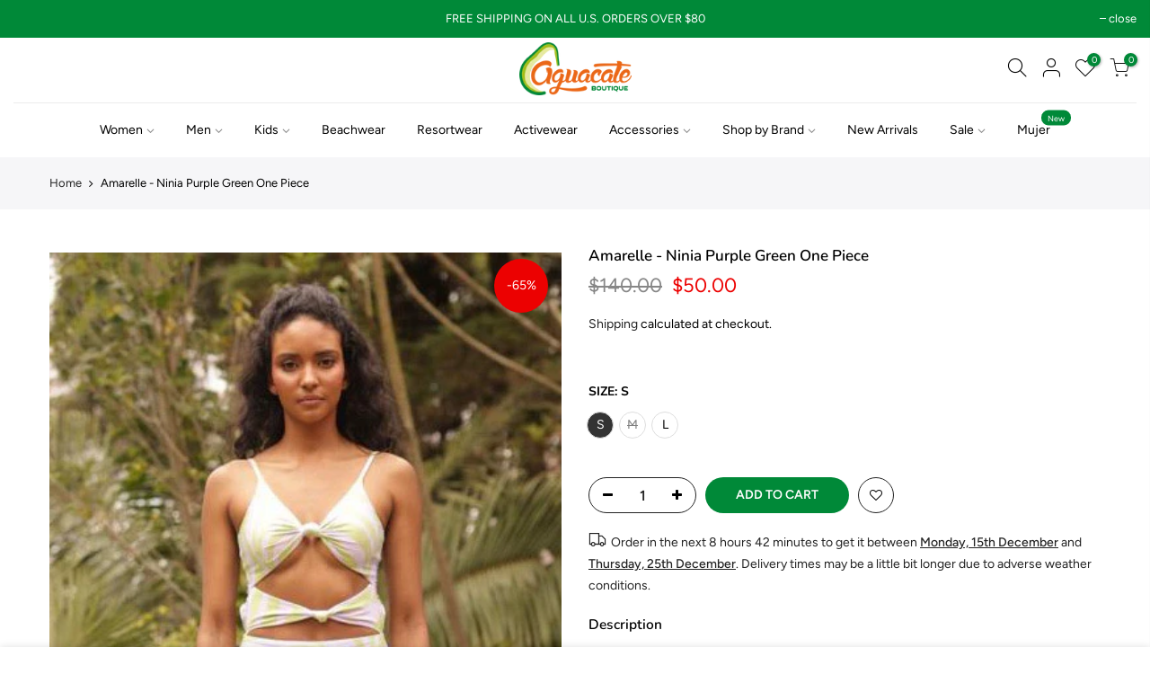

--- FILE ---
content_type: text/html; charset=utf-8
request_url: https://www.aguacateboutique.com/products/amarelle-ninia-purple-green-one-piece/?view=js_ppr
body_size: 773
content:
<script type="application/json" id="ProductJson-template_ppr">{"id":8304894509344,"title":"Amarelle - Ninia Purple Green One Piece","handle":"amarelle-ninia-purple-green-one-piece","description":"Swimwear and Resortwear","published_at":"2023-06-05T17:41:20-04:00","created_at":"2023-06-05T14:52:06-04:00","vendor":"Amarelle Swimwear","type":"One Piece","tags":["amarelle","estampado","gifts22","one piece","pink","print","prints22","rosa","Swimwear","una pieza","woman","women"],"price":5000,"price_min":5000,"price_max":5000,"available":true,"price_varies":false,"compare_at_price":14000,"compare_at_price_min":14000,"compare_at_price_max":14000,"compare_at_price_varies":false,"variants":[{"id":45226361127200,"title":"S","option1":"S","option2":null,"option3":null,"sku":null,"requires_shipping":true,"taxable":true,"featured_image":null,"available":true,"name":"Amarelle - Ninia Purple Green One Piece - S","public_title":"S","options":["S"],"price":5000,"weight":0,"compare_at_price":14000,"inventory_management":"shopify","barcode":"61127200","requires_selling_plan":false,"selling_plan_allocations":[]},{"id":45226361159968,"title":"M","option1":"M","option2":null,"option3":null,"sku":null,"requires_shipping":true,"taxable":true,"featured_image":null,"available":false,"name":"Amarelle - Ninia Purple Green One Piece - M","public_title":"M","options":["M"],"price":5000,"weight":0,"compare_at_price":14000,"inventory_management":"shopify","barcode":"61159968","requires_selling_plan":false,"selling_plan_allocations":[]},{"id":45226361192736,"title":"L","option1":"L","option2":null,"option3":null,"sku":null,"requires_shipping":true,"taxable":true,"featured_image":null,"available":true,"name":"Amarelle - Ninia Purple Green One Piece - L","public_title":"L","options":["L"],"price":5000,"weight":0,"compare_at_price":14000,"inventory_management":"shopify","barcode":"61192736","requires_selling_plan":false,"selling_plan_allocations":[]}],"images":["\/\/www.aguacateboutique.com\/cdn\/shop\/files\/image_891fb6d4-739e-412e-901f-e26aad73ee9a.jpg?v=1686151353","\/\/www.aguacateboutique.com\/cdn\/shop\/files\/image_ddb23f9c-5ab3-4a4e-844d-84957a426ffd.jpg?v=1686151353","\/\/www.aguacateboutique.com\/cdn\/shop\/files\/image_06033902-3804-4e84-adc6-d2e95efde96e.jpg?v=1686151338","\/\/www.aguacateboutique.com\/cdn\/shop\/files\/image_8c9d4cdc-a3c0-43a1-8e39-ce1cbca31458.jpg?v=1686151325","\/\/www.aguacateboutique.com\/cdn\/shop\/files\/image_36fc0435-4b3b-4d4c-b73a-350335530166.jpg?v=1686151325"],"featured_image":"\/\/www.aguacateboutique.com\/cdn\/shop\/files\/image_891fb6d4-739e-412e-901f-e26aad73ee9a.jpg?v=1686151353","options":["Size"],"media":[{"alt":null,"id":33908912226592,"position":1,"preview_image":{"aspect_ratio":0.8,"height":486,"width":389,"src":"\/\/www.aguacateboutique.com\/cdn\/shop\/files\/image_891fb6d4-739e-412e-901f-e26aad73ee9a.jpg?v=1686151353"},"aspect_ratio":0.8,"height":486,"media_type":"image","src":"\/\/www.aguacateboutique.com\/cdn\/shop\/files\/image_891fb6d4-739e-412e-901f-e26aad73ee9a.jpg?v=1686151353","width":389},{"alt":null,"id":33908456194336,"position":2,"preview_image":{"aspect_ratio":0.75,"height":2048,"width":1536,"src":"\/\/www.aguacateboutique.com\/cdn\/shop\/files\/image_ddb23f9c-5ab3-4a4e-844d-84957a426ffd.jpg?v=1686151353"},"aspect_ratio":0.75,"height":2048,"media_type":"image","src":"\/\/www.aguacateboutique.com\/cdn\/shop\/files\/image_ddb23f9c-5ab3-4a4e-844d-84957a426ffd.jpg?v=1686151353","width":1536},{"alt":null,"id":33908456161568,"position":3,"preview_image":{"aspect_ratio":0.75,"height":2048,"width":1536,"src":"\/\/www.aguacateboutique.com\/cdn\/shop\/files\/image_06033902-3804-4e84-adc6-d2e95efde96e.jpg?v=1686151338"},"aspect_ratio":0.75,"height":2048,"media_type":"image","src":"\/\/www.aguacateboutique.com\/cdn\/shop\/files\/image_06033902-3804-4e84-adc6-d2e95efde96e.jpg?v=1686151338","width":1536},{"alt":null,"id":33908912357664,"position":4,"preview_image":{"aspect_ratio":0.8,"height":481,"width":385,"src":"\/\/www.aguacateboutique.com\/cdn\/shop\/files\/image_8c9d4cdc-a3c0-43a1-8e39-ce1cbca31458.jpg?v=1686151325"},"aspect_ratio":0.8,"height":481,"media_type":"image","src":"\/\/www.aguacateboutique.com\/cdn\/shop\/files\/image_8c9d4cdc-a3c0-43a1-8e39-ce1cbca31458.jpg?v=1686151325","width":385},{"alt":null,"id":33908912390432,"position":5,"preview_image":{"aspect_ratio":0.801,"height":647,"width":518,"src":"\/\/www.aguacateboutique.com\/cdn\/shop\/files\/image_36fc0435-4b3b-4d4c-b73a-350335530166.jpg?v=1686151325"},"aspect_ratio":0.801,"height":647,"media_type":"image","src":"\/\/www.aguacateboutique.com\/cdn\/shop\/files\/image_36fc0435-4b3b-4d4c-b73a-350335530166.jpg?v=1686151325","width":518}],"requires_selling_plan":false,"selling_plan_groups":[],"content":"Swimwear and Resortwear"}</script><script type="application/json" id="ProductJson-incoming_ppr">{"size_avai":[1,0,1],"tt_size_avai": 2,"ck_so_un": true,"ntsoldout": true,"unvariants": false,"remove_soldout": false,"variants": [{"inventory_quantity": 2,"mdid": null,"incoming": false,"next_incoming_date": null},{"ck_asdssa":"true ","inventory_quantity": 0,"mdid": null,"incoming": false,"next_incoming_date": null},{"ck_asdssa":"true ","inventory_quantity": 2,"mdid": null,"incoming": false,"next_incoming_date": null}]}</script> <script type="application/json" id="ModelJson-_ppr">[]</script><script type="application/json" id="NTsettingspr__ppr">{ "related_id":false, "recently_viewed":false, "ProductID":8304894509344, "PrHandle":"amarelle-ninia-purple-green-one-piece", "cat_handle":null, "scrolltop":null,"ThreeSixty":false,"hashtag":"none", "access_token":"none", "username":"none"}</script>


--- FILE ---
content_type: text/css
request_url: https://www.aguacateboutique.com/cdn/shop/t/9/assets/sett_cl.css?enable_css_minification=1&v=177413630588830324381651770352
body_size: -313
content:
.bg_color_white-cream{background-color:#fff;background:-webkit-linear-gradient(#ffffff 50%,#000000 50%);background:-o-linear-gradient(#ffffff 50%,#000000 50%);background:-moz-linear-gradient(#ffffff 50%,#000000 50%);background:linear-gradient(#fff 50%,#000 50%)}.bg_color_pink-clay{background-color:#fcc6de;background:-webkit-linear-gradient(#fcc6de 50%,#aa8a6c 50%);background:-o-linear-gradient(#fcc6de 50%,#aa8a6c 50%);background:-moz-linear-gradient(#fcc6de 50%,#aa8a6c 50%);background:linear-gradient(#fcc6de 50%,#aa8a6c 50%)}.bg_color_tropical.lazyloaded{background-image:url(/cdn/shop/files/200_-_Tropical_100x100_crop_center.jpg?v=1647384828)}.bg_color_sea-stars.lazyloaded{background-image:url(/cdn/shop/files/216_-_Sea_Stars_100x100_crop_center.jpg?v=1647384850)}.bg_color_negro-liso{background-color:#000}.bg_color_blanco-textura{background-color:#fff}.bg_color_gold{background-color:#da9300}.bg_color_plata{background-color:#b3b3b3}.bg_color_azul-gris{background-color:#3084d6}.bg_color_cereza{background-color:#c20000}.bg_color_blue-coral.lazyloaded{background-image:url(/cdn/shop/files/PHOTO-2022-05-04-09-28-29_100x100_crop_center.jpg?v=1651674453)}
/*# sourceMappingURL=/cdn/shop/t/9/assets/sett_cl.css.map?enable_css_minification=1&v=177413630588830324381651770352 */


--- FILE ---
content_type: text/javascript
request_url: https://www.aguacateboutique.com/cdn/shop/t/9/assets/globo.alsobought.data.js?v=93666079021724955571678405121
body_size: 26733
content:
globoRelatedProductsConfig.manualRecommendations = {"6603218911301":["6644099940421","6549078212677","6567445168197","6647309205573"],"6603184930885":["6618373488709","6549078212677","6587341766725","6567445168197"],"6603216224325":["6646930571333","6567445168197","6603221893189","6587341766725","6549078212677"],"6619564474437":["6621069049925","6622664851525","6622664261701","6621072195653","6621070393413","6622664687685","6621071147077","6621071605829","6620332621893","6620333670469","6622664949829"],"6619564310597":["6621069049925","6622664851525","6622664261701","6621072195653","6621070393413","6622664687685","6621071147077","6621071605829","6620332621893","6620333670469","6622664949829"],"6622663671877":["6621069049925","6622664851525","6622664261701","6621072195653","6621070393413","6622664687685","6621071147077","6621071605829","6620332621893","6620333670469","6622664949829"],"6621067116613":["6622664687685","6622663966789","6621070393413","6621072195653","6622664163397","6622664261701","6622663835717","6622664851525","6621069049925"],"6619541569605":["6622664687685","6622663966789","6621070393413","6621072195653","6622664163397","6622664261701","6622663835717","6622664851525","6621069049925"],"6619541995589":["6622664687685","6622663966789","6621070393413","6621072195653","6622664163397","6622664261701","6622663835717","6622664851525","6621069049925"],"4616405385285":["4625073995845"],"6619542519877":["6621069049925","6622664851525","6622664261701","6622664163397","6621070393413","6622664687685","6621072195653","6622663868485"],"6621068001349":["6621070393413","6621072195653","6622664163397","6622664261701","6622664851525","6621069049925"],"6556189524037":["6580972224581","6623095226437"],"6603219206213":["6623093588037","6567445168197","6647309205573","6623103975493"],"6548238958661":["6578613059653","6644459995205","6602405969989","4632180654149","6561797505093","6618371686469"],"4682898407493":["6578613059653","6644459995205","6602405969989","4632180654149","6561797505093","6618371686469"],"6583073570885":["6622664261701","6609446207557","6611246841925","6618371686469","6640162963525"],"6634769612869":["6627375251525","6618373914693","6609446207557","6561546960965","6640162963525"],"6603219927109":["6622664654917","6643778814021","6623071010885","6603218321477"],"6549076344901":["6617838551109","6637739147333","4632177082437","6645773893701"],"6549079457861":["6617838551109","6637739147333","4632177082437","6645773893701"],"6591204687941":["6613778628677","4632179703877","6609545429061","6631359643717"],"6562445033541":["6640162963525","6609446207557","4561547132997"],"6549078212677":["6623075434565","6645733523525","6647300751429","6643778814021","6637738459205"],"6561664532549":["6623075434565","6645733523525","6647300751429","6643778814021","6637738459205"],"6607753347141":["6618366541893","6561663320133","6549075460165"],"6634754539589":["6615619633221","6561797505093","6634770923589","6640163651653"],"6634754965573":["6634770923589","6561664532549","6591204687941","6549076344901"],"6636245483589":["6622663835717","6621070393413","6621072195653","6622664851525"],"4625073995845":["6619541995589","4616405385285","6619564310597","6636245483589"],"6622663737413":["6636250595397","6619564310597","6619541995589","6548238958661"],"6622663868485":["6636250595397","6619564310597","6619541995589","6548238958661"],"6622663966789":["4678448283717","6588039233605","6622664687685"],"4543906906181":["6618366541893","6580963639365","6596135813189","6575516581957"],"4498415222853":["6647983898693","6595638755397","6588032778309"],"6616729714757":["6623080579141","6645772189765","6622664654917","6622664687685","6622663671877"],"6616735285317":["6618366541893","6580963639365","6596135813189","6575516581957"],"6631730774085":["6646930571333","6618373914693","6567445168197","6640162242629"],"6631730675781":["6646930571333","6618373914693","6567445168197","6640162242629"],"6631729496133":["6618370244677","6646929883205","6644099940421","4479421218885","6647309205573"],"6631723434053":["6618370244677","6646929883205","6644099940421","4479421218885","6647309205573"],"6631730872389":["6622664949829","6587341307973","4671016009797","6618370900037"],"6631723630661":["6622664851525","6618370900037","6627375972421"],"6631728939077":["6622664851525","6618370900037","6627375972421"],"6631730249797":["6618373914693","6618373488709","6651135295557"],"6631729725509":["6618373914693","6618373488709","6651135295557"],"6631730380869":["6640162963525","6622664851525","6647311269957"],"6631730544709":["6640162963525","6622664851525","6647311269957"],"4584881979461":["6646930833477","4436179681349","4679263682629","6588039233605","4632177082437"],"4584891121733":["6646930833477","4436179681349","4679263682629","6588039233605","4632177082437"],"6640169517125":["6640169746501","6640169189445","6640163651653","6640169549893"],"6640169549893":["6640169746501","6640169189445","6640163651653","6640169517125"],"6588034973765":["6596135813189","6652409380933","6618370539589","6609717428293"],"6588039233605":["6596135813189","6652409380933","6618370539589","6609717428293"],"6567445168197":["6623103975493","4639340265541","6652562538565","6646929883205"],"6588023373893":["4616405385285","4625073995845","6649877790789"],"6588016394309":["6623071010885","6546887344197","6627429482565","6644470874181"],"6588039790661":["6623071010885","6546887344197","6627429482565","6644470874181"],"6588034285637":["6623071010885","6546887344197","6627429482565","6644470874181"],"6588032778309":["6644100661317","6645771894853","6549078212677","6645772714053"],"4604776841285":["6622664949829","6588039233605","6618373750853","4543906545733"],"6551304798277":["6651136573509","6651135295557","6649881395269","6647308582981"],"6575516581957":["6651136573509","6651135295557","6649881395269","6647308582981"],"6575527788613":["6623093588037","6627372073029","6618373914693","6644471365701"],"6575523037253":["6623093588037","6627372073029","6618373914693","6644471365701"],"6551304634437":["6623093588037","6627372073029","6618373914693","6644471365701"],"6649878184005":["6649879265349","6649878544453","6622664851525","6644099940421"],"6649877790789":["6649879265349","6649878544453","6623103975493","6640162046021"],"6649879068741":["6649879265349","6649878544453","6623103975493","6640162046021"],"1272616419375":["6640162963525","6640097099845","6651559739461","6567445168197"],"4189707534383":["6618373750853","6609446207557","4500533280837"],"4189707730991":["6640162046021","6640162242629","6618373488709"],"6649875464261":["6649876185157","6646930833477","6611246841925","6640162963525"],"6649875071045":["6649876185157","6646930833477","6611246841925","6640162963525"],"6649879920709":["6649879265349","6649881395269","6649878544453","6651135295557"],"6649876185157":["6649875071045","6649875464261","6640169549893"],"6634603544645":["6644471365701","6638704558149","6654437720133","6644470874181","6644474839109","6654429823045"],"6644471365701":["6638704558149","6654437720133","6644470874181","6644474839109","6654429823045","6634603544645"],"6644469760069":["6632822112325","6596177526853","6614243835973"],"6634604855365":["6602054139973","6644473004101","6560353910853","6630829588549","6644469760069"],"4678599671877":["6652562538565","6645738537029","4609963589701"],"4678610419781":["6652562538565","6645738537029","4609963589701"],"6645774352453":["6645774942277","6618373750853","6647301505093"],"6645726216261":["6645740011589","6645741092933","6627374366789"],"6645761540165":["6645740011589","6645742370885","6645741092933"],"6645734965317":["6645740011589","6645741092933","6627374366789"],"6596135813189":["6645740011589","6645741092933","6627374366789"],"6645764063301":["6645767864389","6645767077957","6645768486981","6645769011269"],"6645770616901":["6645767864389","6645767077957","6645768486981","6645769011269"],"6645766324293":["6645740011589","6645742370885","6645741092933"],"6596145643589":["6618373914693","6621070393413","6622664851525"],"6578583732293":["6618373488709","6640097099845","6627375972421"],"6627411525701":["6627429482565","6627427582021","6609446207557","6640097099845","6647311269957"],"6643778748485":["6643779469381","6644100530245","6643779534917","6651136671813","6535673413701"],"6643778388037":["6644100202565","6643779272773","6647301668933","6644099940421","6561664532549"],"6643778355269":["6644100202565","6643779272773","6644099940421"],"6643777175621":["6644100202565","6643779272773","6618373488709","6644099940421","6646930571333"],"6643777339461":["6644100300869","6644100202565","6643779272773","6644099940421"],"6643778256965":["6644100300869","6644100202565","6643779272773","6644099940421"],"6643778814021":["6644100530245","6643779469381","6643779174469","6643779272773"],"6643779010629":["6644100530245","6643779469381","6644099940421","6646929883205"],"6643778486341":["6644100530245","6643779469381","6644099940421","6646929883205"],"6643777798213":["6644100530245","6643779469381","6644099940421","6646929883205"],"6643778617413":["6643779534917","6644100661317"],"6643779108933":["6643779534917","6644100661317","6640161390661","6646929883205"],"6643778551877":["6643779534917","6644100661317","6646929883205"],"6643529023557":["6643529318469","6618373750853","6618373914693","6623103975493"],"6643528106053":["6643529318469","6618373750853","6618373914693","6623103975493"],"6643528335429":["6643529318469","6618373750853","6618373914693","6623103975493"],"6643777929285":["6644099940421","6644100300869","6640162242629"],"6643779469381":["6643779010629","6643778486341","6643777798213","6643778846789"],"6644100530245":["6643779010629","6643778486341","6643777798213","6643778846789"],"6643779272773":["6643778388037","6643778355269","6643777339461","6643778256965"],"6644100300869":["6643778388037","6643778355269","6643777339461","6643778256965"],"6643779174469":["6643777142853","6643528564805","6643778814021"],"6644100661317":["6643778617413","6643778682949","6643778093125","6643778551877"],"6643529318469":["6643528335429","6643529023557","6643528106053"],"6640159391813":["6646945873989","6617838551109","6645761540165","6652410134597"],"6640097099845":["4609956053061","6603491311685","6643778814021","6636250595397"],"6640159293509":["4551103447109","6651132149829","6595638755397","6618361266245"],"6640162242629":["4609956053061","6603491311685","6643778814021","6636250595397"],"6640161390661":["6646945873989","6617838551109","6645761540165","6652410134597"],"6640162701381":["6646939811909","6596145643589","6646940237893","6622602362949"],"6640162963525":["6646939811909","6596145643589","6646940237893","6622602362949"],"6640162046021":["6646939811909","6596145643589","6646940237893","6622602362949"],"6597205491781":["6597209358405","6597208965189","6618373750853","6621072195653"],"6597208047685":["6597209358405","6597208965189","6618373750853","6621072195653"],"6597195661381":["6622663868485","6597209129029","6627427582021","6580994605125"],"6597195432005":["6640162963525","6618373914693","6622663835717","4530267586629"],"6597205065797":["6640162701381","6640162242629","6622663835717","4530267586629"],"6597208309829":["6597208801349","6644099940421","4632177082437"],"4671015321669":["6598018957381","6622663868485","6621072195653","6618373750853"],"4671015125061":["6598018957381","6622663868485","6621072195653","6618373750853"],"4671014633541":["6561536180293","6622664261701","6640162701381","6629145804869"],"4671015682117":["6561536180293","6622664261701","6640162701381","4671016009797","6629145804869"],"4671016894533":["6603502944325","6602400858181","6631730774085"],"4671016009797":["6603502944325","6602400858181","6631730774085"],"4604777103429":["4604777758789"],"4604777758789":["4604777103429"],"6551315021893":["4534609018949","4534277210181","4534277308485"],"4534277308485":["6551315021893","4534609018949","4534277210181"],"4534609018949":["6551315021893","4534277210181","4534277308485"],"4588667338821":["4588669698117","4588673990725","4588644532293"],"4588644532293":["4588669698117","4588673990725","4588667338821"],"4588673990725":["4588669698117","4588667338821","4588644532293"],"4588669698117":["4588673990725","4588667338821","4588644532293"],"4433723883589":["4429896613957","4429939736645","4429909393477","4429915684933","4429821083717"],"4429896613957":["4433723883589","4429939736645","4429909393477","4429915684933","4429821083717"],"4429939736645":["4433723883589","4429896613957","4429909393477","4429915684933","4429821083717"],"4429909393477":["4433723883589","4429896613957","4429939736645","4429915684933","4429821083717"],"4429915684933":["4433723883589","4429896613957","4429939736645","4429909393477","4429821083717"],"4429821083717":["4433723883589","4429896613957","4429939736645","4429909393477","4429915684933"],"4429930135621":["4433728897093","4433733025861","4429861879877","4429833535557"],"4433728897093":["4429930135621","4433733025861","4429861879877","4429833535557"],"4433733025861":["4429930135621","4433728897093","4429861879877","4429833535557"],"4429861879877":["4429930135621","4433728897093","4433733025861","4429833535557"],"4429833535557":["4429930135621","4433728897093","4433733025861","4429861879877"],"4408420335685":["4408421351493","4408420925509"],"6615625891909":["6561530773573","6615627923525","6615635132485"],"6617803980869":["6618373488709","6651558985797","6598024036421"],"4590225686597":["6640162046021","6618373750853","6618373914693"],"6561808547909":["6617835438149","6621070393413","6561797505093"],"6561797505093":["6647983898693","6641917558853","6561808547909"],"4590190854213":["4671016894533","6621072195653","6644100300869"],"4590224244805":["6627500851269","4671016894533","6621072195653"],"6561807630405":["6561797505093","6622663868485","6644100300869","6634604855365"],"6540030476357":["6561848459333"],"6622602362949":["6632818344005","6618372767813","6618369228869","6618373324869"],"6622593548357":["6622663835717","6640162701381","4678599671877"],"6639789277253":["6632820932677","6632822112325","6639788916805","6632821948485"],"6632812609605":["6632251752517","6632810807365"],"6632810807365":["6632812609605","6621070393413","6622664851525"],"6622603542597":["6632818344005","6629145804869","6598011093061","6622663868485"],"4479435898949":["4479436390469","4479435800645"],"4479435800645":["4479436390469","4479435898949"],"4363196170309":["6644100300869","6640162046021","4543911690309"],"6603492720709":["6609446207557","6623098896453","6640161390661","6546916442181"],"4569269665861":["4569260720197","4569269239877"],"1290610016303":["1271864950831","4516339286085","1290539073583","1271864950831","6556779937861","4503736877125","4503734616133"],"1290609754159":["1290610016303"],"6556201386053":["1271864950831","4516339286085","1290539073583","1271864950831","6556779937861","4503736877125","4503734616133"],"4503734616133":["1290569252911","4503736877125","6556201386053"],"1290569252911":["4503736877125","6556201386053","4503734616133"],"4503736877125":["1290569252911","6556201386053","4503734616133"],"6556779937861":["1271864950831","4516339286085","1290539073583","1271864950831","4503736877125","4503734616133"],"4516339286085":["1271864950831","1290539073583","1271864950831","6556779937861","4503736877125","4503734616133"],"6654794235973":["6622663868485","6587341766725","6621072195653","6588034973765"],"6654794825797":["6622663868485","6587341766725","6621072195653","6588034973765"],"6654795317317":["6640162701381","6618373914693","6647301668933","4498415091781"],"6654794301509":["6618373914693","6609446207557","6647301668933","4498415091781"],"6654795448389":["6646930571333","6618373914693","6588034973765","6611245170757"],"6654794989637":["6646930571333","6618373914693","6588034973765","6611245170757"],"6654795120709":["6640162963525","6622664949829","4534984114245","6591204687941"],"6654795513925":["6654795808837","6622664261701","6621072195653"],"6654795808837":["6654795513925","6622664261701","6621072195653"],"6654774968389":["6622664851525","6640162701381","6622664949829","6618371096645"],"6629145968709":["6602400858181","6629146591301","6598018957381"],"6602400858181":["6629146591301","6629145968709","6598018957381"],"6629146591301":["6602400858181","6629145968709","6598018957381"],"6607761113157":["6607754035269","6547064881221","6640162963525"],"6607754035269":["6607761113157","6547064881221","6640162963525"],"6608007790661":["6622663835717","6629145968709","6608007004229","4584110784581"],"6608007004229":["6622663835717","6629145968709","6608007790661","4584110784581"],"6598011093061":["6629145804869","6598014107717","6598016565317","6598014926917","6629146492997"],"6598028787781":["6598011093061","6598014926917","6607767437381"],"6598016565317":["6629145804869","6598011093061","6598014107717","6598014926917","6629146492997"],"6629145804869":["6598011093061","6598014107717","6598016565317","6598014926917","6629146492997"],"6629146492997":["6629145804869","6598011093061","6598014107717","6598016565317","6598014926917"],"6602405969989":["6602405740613","6591204687941","4498415091781"],"6607760982085":["6621070393413","6607754133573","6602405969989"],"6607754133573":["6621070393413","6607760982085","6602405969989"],"4675077013573":["6598024036421","6607760588869","6622640930885"],"6607760752709":["4675077013573","6629145804869","6607754199109"],"6607754199109":["4675077013573","6607760752709","6629145804869"],"6598036127813":["6602402332741","6622663868485","6621070393413","6622664851525"],"6598024036421":["4675077013573","6607760588869","6622640930885"],"6622640930885":["6598024036421","4675077013573","6607760588869"],"6602404855877":["6609446207557","6640162701381","6546966446149","6622663868485"],"4675068362821":["6646930571333","6646929883205","6609446207557","6647301865541"],"6535673413701":["6617835339845","6651135295557","6651136311365"],"6617835339845":["6535673413701","6651135295557","6651136311365"],"6651135295557":["6617835339845","6535673413701","6651136311365"],"6651136311365":["6617835339845","6535673413701","6651135295557"],"6626733785157":["6617835110469","6626730311749","6651136901189","6651136573509"],"6626730311749":["6626733785157","6617835110469","6651136901189","6651136573509"],"6617835110469":["6617839730757","6651133526085","6617838551109"],"6651136901189":["6651134410821","6651134050373","6626734047301"],"6651136573509":["6651134214213","6651126579269","6626730704965","6617838813253","6651136671813","6626732474437"],"6651136671813":["6651134214213","6651126579269","6626730704965","6617838813253","6626732474437","6651136573509"],"6626732474437":["6651134214213","6651126579269","6626730704965","6617838813253","6651136671813","6651136573509"],"6651134214213":["6651126579269","6626730704965","6617838813253","6651136671813","6626732474437","6651136573509"],"6626730704965":["6651134214213","6651126579269","6617838813253","6651136671813","6626732474437","6651136573509"],"6651126579269":["6651134214213","6626730704965","6617838813253","6651136671813","6626732474437","6651136573509"],"6617838813253":["6651134214213","6651126579269","6626730704965","6651136671813","6626732474437","6651136573509"],"6651130413125":["6651135295557","6622663737413","6621072195653","6546966446149"],"4579858972741":["6651135295557","6622663737413","6621072195653","6546966446149"],"6577873387589":["6651135295557","6622663737413","6621072195653","6546966446149"],"6651134935109":["6651137327173","6651134705733","6647309205573"],"6651134705733":["6651137327173","6651134935109","6647309205573"],"6651137327173":["6651134935109","6651134705733","6647309205573"],"6626734047301":["6651134410821","6651134050373","6651136901189"],"6651134410821":["6651134050373","6626734047301","6651136901189"],"6651134050373":["6651134410821","6626734047301","6651136901189"],"6617838551109":["6651134410821","6626734047301","6651136901189"],"6651132149829":["6535673413701","6651136671813","6651136311365","6651136573509"],"6617839960133":["6535673413701","6651136671813","6651136311365","6651136573509"],"6651133034565":["6651136671813","6626734309445","6626730311749","6651135295557"],"6651133526085":["6651136671813","6626734309445","6626730311749","6651135295557"],"6617839730757":["6617835110469","6640162963525","6546926633029","6618373488709","6647311269957"],"6617836257349":["6640162963525","6546926633029","6618373488709","6616735285317","6647311269957"],"6626734309445":["6544448487493"],"6544448487493":["6617835438149","6651136671813","6626734309445"],"6651133722693":["6626734309445","6617835438149","6618373750853","6651135295557"],"6651133820997":["6626734309445","6617835438149","6618373750853","6651135295557"],"4581746409541":["6645732507717","4581746540613"],"4581746540613":["6645732507717","4581746409541"],"4625221582917":["4625221255237","4625213685829"],"4625213685829":["4625221582917","4625221255237"],"4625221255237":["4625221582917","4625213685829"],"4679263682629":["4436179681349","6618631012421"],"6618631012421":["4679263682629","4436179681349"],"6623085854789":["6646934863941","6646945316933","6646930571333","6646929883205"],"4639333875781":["6646930571333","6623103975493","6646929883205","6623093588037","4498415091781"],"4313217302597":["6646930571333","6640159391813","6640162963525"],"4323446521925":["4313218482245","4313218515013"],"4313218515013":["4323446521925","4313218482245"],"6623103975493":["6646936600645","6646934863941","6646930571333","6646929883205","6646930833477"],"6646934863941":["6646936600645","6623103975493","6646930571333","6646929883205","6646930833477"],"6646936600645":["6646934863941","6623103975493","6646930571333","6646929883205","6646930833477"],"6646930571333":["6646936600645","6646934863941","6623103975493","6646929883205","6646930833477"],"6646929883205":["6646936600645","6646934863941","6623103975493","6646930571333","6646930833477"],"6646930833477":["6646936600645","6646934863941","6623103975493","6646930571333","6646929883205"],"6623098896453":["6623080579141","4639340265541","6623082643525","6580971831365"],"4639358517317":["6623071699013","4639340265541","6623071010885"],"6580963639365":["6640159391813","6646930833477","6646930571333","6588039233605"],"4313218416709":["6622664163397","6651136901189","6623095226437","6646930571333"],"6580944764997":["6622664163397","6651136901189","6623095226437","6646930571333"],"6646933585989":["6623095226437","6623093588037","6580994605125","6580996046917"],"6623095226437":["6623093588037","6580994605125","6580996046917","6646933585989"],"6580996046917":["6660515627077","6660514906181","6660514152517","6660518740037"],"6580994605125":["6623095226437","6623093588037","6580996046917","6646933585989"],"6646296969285":["6623095226437","6646930571333","6622664949829","6640162963525"],"6646927392837":["6623095226437","6646930571333","6622664949829","6640162963525"],"6646939811909":["6646932144197","6640162242629","6622664851525","6623103975493","6646934863941"],"4313218089029":["4675077013573","6640162701381","6646930571333","6603221893189"],"6646943514693":["6646945316933","6580972224581"],"6646945316933":["6580972224581","6646943514693"],"6580972224581":["6646945316933","6646943514693"],"6646945873989":["6646945316933","6646943514693","6646930571333","6646929883205"],"6592924188741":["6592927498309","6592927268933","6592926482501","6592927727685","6592931627077"],"6592925106245":["6592927498309","6592927268933","6640161390661","6587341307973"],"6592927727685":["6592927498309","6592927268933","6592926482501","6592931627077"],"6647390273605":["6647397744709","4561547132997","4671016009797","6640162701381"],"6647393484869":["6647397744709","4561547132997","4671016009797","6640162701381"],"6647391354949":["6647397744709","6647390273605","6647396302917","4671016894533"],"6647393255493":["6647397744709","6647390273605","6647396302917","4671016894533"],"6647361568837":["4671016009797","4678599671877","6647389290565","6647361241157"],"6647389192261":["4671016009797","4678599671877","6647389290565","6647361241157"],"6647389290565":["4671016894533","4671016009797","6640162046021","6618373914693"],"6647391060037":["4671016894533","4671016009797","6640162046021","6618373914693"],"6647361241157":["6647397744709","6651137327173","6617835438149","6647392763973"],"6647360192581":["6647397744709","6622664261701","6622664163397","6622664949829"],"6647396302917":["6647397744709","6622664261701","6622664163397","6622664949829"],"6647391682629":["6647397744709","6626732474437","6621072195653","6622663835717"],"6647392763973":["6644459995205","6621072195653","6651135295557","6647361241157"],"6647397744709":["6647393255493","6647391682629","6647390273605","6647393484869"],"6638672117829":["6638671364165","6638668972101","6638673330245","6632831090757"],"6652560801861":["6654753931333","6654754160709","6652561817669","6652663267397"],"6654754160709":["6652560801861","6654753931333","6652561817669","6652663267397"],"6652561817669":["6652560801861","6654753931333","6654754160709","6652663267397"],"6643630473285":["6644459634757","6644459995205","6643631423557","6643629686853"],"6652663267397":["6654754160709","6654754324549","6644460159045","6644459995205","6644459634757"],"6643632767045":["6654754324549","6654754160709","6647300751429","6644460159045"],"6643634405445":["6654754324549","6654754160709","6647300751429","6644460159045"],"6632829091909":["6634760568901","6632832172101","4432936927301"],"6632832172101":["6632829091909","6634760568901","4432936927301"],"4432855957573":["6626734309445","6640162963525","6547064881221","6640162701381"],"6632830042181":["6626734309445","6640162963525","6547064881221","6640162701381"],"6654754324549":["6652562538565","6643632767045","6652663267397","6652665233477"],"6652664283205":["6652663693381","6622663868485","6622664949829","6640159391813"],"6652663693381":["6652664283205","6622663868485","6622664949829","6640159391813"],"4432800317509":["6561664532549","6640162963525","6591204687941","6618631012421"],"4432784162885":["6561664532549","6640162963525","6591204687941","6618631012421"],"6653088464965":["6652664283205","6622663868485","6622664949829","6640159391813"],"6643628834885":["6644460159045","6643627622469","6622664261701"],"6644460159045":["6643628834885","6643627622469"],"6643627622469":["6622664261701","6644460159045","6643628834885"],"4580526129221":["6622664949829","6546966446149","6546916442181"],"4580533436485":["6622664949829","6546966446149","6546916442181"],"4580525441093":["6640097099845","6629145804869","6598018957381"],"4385372373061":["6640159391813","6640097099845","6618631012421","6611245170757"],"4385377714245":["6640159391813","6640097099845","6618631012421","6611245170757"],"4577645166661":["4577647034437","4429521256517","4429554942021","4532674166853","4429521092677"],"4577647034437":["4577645166661","4429521256517","4429554942021","4532674166853","4429521092677"],"4429521256517":["4577645166661","4577647034437","4429554942021","4532674166853","4429521092677"],"4429554942021":["4577645166661","4577647034437","4429521256517","4532674166853","4429521092677"],"4532674166853":["4577645166661","4577647034437","4429521256517","4429554942021","4429521092677"],"4577657585733":["4577661255749","4577655488581","4577640153157","4577651097669","4577635205189"],"4577655488581":["4577657585733","4577661255749","4577640153157","4577651097669","4577635205189"],"4577661255749":["4577657585733","4577655488581","4577640153157","4577651097669","4577635205189"],"4577640153157":["4577657585733","4577661255749","4577655488581","4577651097669","4577635205189"],"4577651097669":["4577657585733","4577661255749","4577655488581","4577640153157","4577635205189"],"4577635205189":["4577657585733","4577661255749","4577655488581","4577640153157","4577651097669"],"4577653948485":["4577657585733","4577660043333","4577658273861","4577667416133","6597496275013"],"6597496275013":["4577657585733","4577660043333","4577658273861","4577667416133","4577653948485"],"4577667416133":["4577657585733","4577660043333","4577658273861","6597496275013","4577653948485"],"4577658273861":["4577657585733","4577660043333","4577667416133","6597496275013","4577653948485"],"4577660043333":["4577657585733","4577658273861","4577667416133","6597496275013","4577653948485"],"6647015833669":["6646945316933","6646930571333","6561664532549","6646929883205"],"6647015505989":["6646945316933","6646930571333","6561664532549","6646929883205"],"6646856187973":["6640162701381","6540030476357","6640097099845","6561797505093"],"6647015309381":["6622664261701","6540030476357","6567445168197","6561797505093"],"6647015702597":["6651136671813","6640162963525","6651136573509","4675077013573"],"6646855368773":["6640162046021","6647301439557","6622663835717","6618631012421"],"6646856024133":["6627427582021","6640162963525","6640097099845","6646855925829"],"6646855925829":["6627427582021","6640162963525","6640097099845","6646856024133"],"6646856319045":["6640162701381","6547064881221","6609446207557","6546916442181"],"4364771196997":["4364773326917"],"4364773326917":["4364771196997"],"6594290319429":["4561547132997","6594284650565","4561545396293","6594284159045","6594283765829"],"6594284650565":["6594290319429","4561547132997","4561545396293","6594284159045","6594283765829"],"4561549983813":["6594277802053","6594273247301","6594279931973","4561553129541","6594291728453"],"4561553129541":["6594277802053","6594273247301","4561549983813","6594279931973","6594291728453"],"6613780725829":["6654754160709","6644460159045","6640162046021","6618373750853"],"6631359643717":["6654754160709","6644460159045","6640162046021","6618373750853"],"6613778858053":["6627427582021","6654795808837","6540030476357","6561797505093"],"6631359905861":["6640159293509","6609446207557","6546916442181","6640162242629"],"6613778628677":["6640159293509","6609446207557","6546916442181","6640162242629"],"6613761228869":["6646929883205","6640162963525","6622664949829","6618370244677"],"6613782790213":["6646929883205","6640162963525","6622664949829","6618370244677"],"6613783019589":["6646929883205","6640162963525","6622664949829","6618370244677"],"6613780627525":["6643779534917","4678599671877","6621072195653","6561664532549"],"6613784920133":["6618373914693","6647309008965","6618370900037"],"6613782069317":["6618373914693","6647309008965","6618370900037"],"6613783117893":["6622664949829","6640162242629","6618373914693","6588039233605"],"6613784723525":["6640162242629","6644471365701","6618373914693","6588039233605"],"6629728616517":["6622664851525","6622664949829","6618370900037","6618370539589"],"6613784428613":["6640097099845","6640162242629","6546966446149","4436179681349"],"6629725765701":["6640097099845","6640162242629","6546966446149","4436179681349"],"6629728714821":["6618373914693","6588039233605","4500533280837","6562212675653"],"6632224030789":["6632224227397","4553375744069","6632224686149","6632225177669","4553374924869"],"6632224227397":["6632224030789","4553375744069","6632224686149","6632225177669","4553374924869"],"6632224686149":["6632224030789","6632224227397","4553375744069","6632225177669","4553374924869"],"6632225177669":["6632224030789","6632224227397","4553375744069","6632224686149","4553374924869"],"4553374924869":["6632224030789","6632224227397","4553375744069","6632224686149","6632225177669"],"6632225046597":["4553375449157","4553388195909","4553375645765","6632224948293","4553338486853"],"4553388195909":["4553375449157","6632225046597","4553375645765","6632224948293","4553338486853"],"6632224948293":["4553375449157","6632225046597","4553388195909","4553375645765","4553338486853"],"4553338486853":["4553375449157","6632225046597","4553388195909","4553375645765","6632224948293"],"6641073356869":["6641067458629"],"6641067458629":["6641073356869"],"4647754629189":["4631041802309","6569157984325","6569173319749","6610043797573","6610043502661"],"4631041802309":["4647754629189","6569157984325","6569173319749","6610043797573","6610043502661"],"6569157984325":["4647754629189","4631041802309","6569173319749","6610043797573","6610043502661"],"6569173319749":["4647754629189","4631041802309","6569157984325","6610043797573","6610043502661"],"6610043797573":["4647754629189","4631041802309","6569157984325","6569173319749","6610043502661"],"6610043502661":["4647754629189","4631041802309","6569157984325","6569173319749","6610043797573"],"6610041339973":["6647913381957","6610053529669","4663602544709","6647912824901","6647911940165"],"6647913381957":["6610041339973","6610053529669","4663602544709","6647912824901","6647911940165"],"6610053529669":["6610041339973","6647913381957","4663602544709","6647912824901","6647911940165"],"4663602544709":["6610041339973","6647913381957","6610053529669","6647912824901","6647911940165"],"6647912824901":["6610041339973","6647913381957","6610053529669","4663602544709","6647911940165"],"6647911940165":["6610041339973","6647913381957","6610053529669","4663602544709","6647912824901"],"6647907188805":["6647910170693","4663600414789","6647912071237","6647911383109","6647911579717"],"6647910170693":["6647907188805","4663600414789","6647912071237","6647911383109","6647911579717"],"6647912071237":["6647907188805","6647910170693","4663600414789","6647911383109","6647911579717"],"6647911383109":["6647907188805","6647910170693","4663600414789","6647912071237","6647911579717"],"6647911579717":["6647907188805","6647910170693","4663600414789","6647912071237","6647911383109"],"6647909417029":["6610053627973","6610045042757","6610048385093","6647910498373","6647909089349"],"6610053627973":["6647909417029","6610045042757","6610048385093","6647910498373","6647909089349"],"6610045042757":["6647909417029","6610053627973","6610048385093","6647910498373","6647909089349"],"6610048385093":["6647909417029","6610053627973","6610045042757","6647910498373","6647909089349"],"6647910498373":["6647909417029","6610053627973","6610045042757","6610048385093","6647909089349"],"6647909089349":["6647909417029","6610053627973","6610045042757","6610048385093","6647910498373"],"6647911186501":["6569189539909","4647753678917","6647908958277","6647909154885","4647754235973"],"6569189539909":["6647911186501","4647753678917","6647908958277","6647909154885","4647754235973"],"6647908958277":["6647911186501","6569189539909","4647753678917","6647909154885","4647754235973"],"6647909154885":["6647911186501","6569189539909","4647753678917","6647908958277","4647754235973"],"4647754235973":["6647911186501","6569189539909","4647753678917","6647908958277","6647909154885"],"6610047565893":["6569178988613","6610045173829","6610052284485","6610049761349","6610045599813"],"6569178988613":["6610047565893","6610045173829","6610052284485","6610049761349","6610045599813"],"6610045173829":["6610047565893","6569178988613","6610052284485","6610049761349","6610045599813"],"6610052284485":["6610047565893","6569178988613","6610045173829","6610049761349","6610045599813"],"6610049761349":["6610047565893","6569178988613","6610045173829","6610052284485","6610045599813"],"6610045599813":["6610047565893","6569178988613","6610045173829","6610052284485","6610049761349"],"6610043404357":["6647910957125","6647912529989","6647910760517","6610044715077","6610048122949"],"6647910957125":["6610043404357","6647912529989","6647910760517","6610044715077","6610048122949"],"6647912529989":["6610043404357","6647910957125","6647910760517","6610044715077","6610048122949"],"6647910760517":["6610043404357","6647910957125","6647912529989","6610044715077","6610048122949"],"6610044715077":["6610043404357","6647910957125","6647912529989","6647910760517","6610048122949"],"6610048122949":["6610043404357","6647910957125","6647912529989","6647910760517","6610044715077"],"6610045370437":["6647911710789","6647912267845","6647912988741","6647913119813","6569185607749"],"6647911710789":["6610045370437","6647912267845","6647912988741","6647913119813","6569185607749"],"6647912267845":["6610045370437","6647911710789","6647912988741","6647913119813","6569185607749"],"6647912988741":["6610045370437","6647911710789","6647912267845","6647913119813","6569185607749"],"6647913119813":["6610045370437","6647911710789","6647912267845","6647912988741","6569185607749"],"6569185607749":["6610045370437","6647911710789","6647912267845","6647912988741","6647913119813"],"6647909810245":["6647909941317","6610046386245","6647909580869","6610048483397"],"6647909941317":["6647909810245","6610046386245","6647909580869","6610048483397"],"6610046386245":["6647909810245","6647909941317","6647909580869","6610048483397"],"6647909580869":["6647909810245","6647909941317","6610046386245","6610048483397"],"6610048483397":["6647909810245","6647909941317","6610046386245","6647909580869"],"4433191272517":["4436179681349","4433192452165"],"4433192452165":["4436179681349","4433191272517"],"4436179681349":["4433191272517","4433192452165"],"4628690731077":["4628690698309","4628689879109","4628689649733","4628690075717","4628690108485","4628690665541"],"4628690698309":["4628690731077","4628689879109","4628689649733","4628690075717","4628690108485","4628690665541"],"6544718266437":["6638687879237","6544718594117","6587341766725","6615525064773"],"6638687879237":["6544718266437","6544718594117","6587341766725","6615525064773"],"6544718594117":["6544718266437","6638687879237","6587341766725","6615525064773"],"6587341766725":["6544718266437","6638687879237","6544718594117","6615525064773"],"6615525064773":["6544718266437","6638687879237","6544718594117","6587341766725"],"6647301963845":["6647302029381","6647302094917","6587343601733","6647301013573"],"6647302029381":["6647301963845","6647302094917","6587343601733","6647301013573"],"6647302094917":["6647301963845","6647302029381","6587343601733","6647301013573"],"6587343601733":["6647301963845","6647302029381","6647302094917","6647301013573"],"6647301013573":["6647301963845","6647302029381","6647302094917","6587343601733"],"4678448283717":["4644183474245","6611250544709","4636587950149","6647302062149"],"4644183474245":["4678448283717","6611250544709","4636587950149","6647302062149"],"6611250544709":["4678448283717","4644183474245","4636587950149","6647302062149"],"4636587950149":["4678448283717","4644183474245","6611250544709","6647302062149"],"6647302062149":["4678448283717","4644183474245","6611250544709","4636587950149"],"6611245563973":["6627372073029","6587336556613","6638690730053","6596176707653"],"6627372073029":["6611245563973","6587336556613","6638690730053","6596176707653"],"6587336556613":["6611245563973","6627372073029","6638690730053","6596176707653"],"6638690730053":["6611245563973","6627372073029","6587336556613","6596176707653"],"6596176707653":["6611245563973","6627372073029","6587336556613","6638690730053"],"6647301734469":["6647301668933","6647301242949","6647301439557","6627375972421"],"6647301668933":["6647301734469","6647301242949","6647301439557","6627375972421"],"6647301242949":["6647301734469","6647301668933","6647301439557","6627375972421"],"6647301439557":["6647301734469","6647301668933","6647301242949","6627375972421"],"6627375972421":["6647301734469","6647301668933","6647301242949","6647301439557"],"6611246383173":["6647301144645","4636587622469","6647301865541","6647301505093"],"6647301144645":["6611246383173","4636587622469","6647301865541","6647301505093"],"4636587622469":["6611246383173","6647301144645","6647301865541","6647301505093"],"6647301865541":["6611246383173","6647301144645","4636587622469","6647301505093"],"6647301505093":["6611246383173","6647301144645","4636587622469","6647301865541"],"6647301210181":["6596177592389","6627381444677","6627378298949","6611246153797"],"6596177592389":["6647301210181","6627381444677","6627378298949","6611246153797"],"6627381444677":["6647301210181","6596177592389","6627378298949","6611246153797"],"6627378298949":["6647301210181","6596177592389","6627381444677","6611246153797"],"6611246153797":["6647301210181","6596177592389","6627381444677","6627378298949"],"6627374366789":["6627374628933","6627374170181","6627375251525","6596177526853"],"6627374628933":["6627374366789","6627374170181","6627375251525","6596177526853"],"6627374170181":["6627374366789","6627374628933","6627375251525","6596177526853"],"6627375251525":["6627374366789","6627374628933","6627374170181","6596177526853"],"6596177526853":["6627374366789","6627374628933","6627374170181","6627375251525"],"6647300751429":["6587341307973","4636588212293","6627379642437","6611246841925"],"6587341307973":["6647300751429","4636588212293","6627379642437","6611246841925"],"6627379642437":["6647300751429","6587341307973","4636588212293","6611246841925"],"6611246841925":["6647300751429","6587341307973","4636588212293","6627379642437"],"6611246547013":["6627373121605","6627372662853","6611245793349","6611245629509"],"6627373121605":["6611246547013","6627372662853","6611245793349","6611245629509"],"6627372662853":["6611246547013","6627373121605","6611245793349","6611245629509"],"6611245793349":["6611246547013","6627373121605","6627372662853","6611245629509"],"6611245629509":["6611246547013","6627373121605","6627372662853","6611245793349"],"6611245170757":["6611245989957","6627373547589","6611246645317"],"6611245989957":["6611245170757","6627373547589","6611246645317"],"6627373547589":["6611245170757","6611245989957","6611246645317"],"6611246645317":["6611245170757","6611245989957","6627373547589"],"6610067947589":["6602054139973","6644473004101","6560353910853","6630829588549","6644469760069"],"6600865808453":["6602054139973","6644473004101","6560353910853","6630829588549","6644469760069"],"6618334658629":["6602054139973","6644473004101","6560353910853","6630829588549","6644469760069"],"6644468088901":["6602054139973","6644473004101","6560353910853","6630829588549","6644469760069"],"6654429823045":["6644471365701","6638704558149","6654437720133","6644470874181","6644474839109","6634603544645"],"6647309205573":["6647309008965","6647308943429","6647311269957","4534984114245"],"6647309008965":["6647309205573","6647308943429","6647311269957","4534984114245"],"6647308943429":["6647309205573","6647309008965","6647311269957","4534984114245"],"4534984114245":["6647309205573","6647309008965","6647308943429","6647311269957"],"6579695026245":["6647308681285","6647308582981","4530267586629"],"6647308681285":["6579695026245","6647308582981","4530267586629"],"6647308582981":["6579695026245","6647308681285","4530267586629"],"4530267586629":["6579695026245","6647308681285","6647308582981"],"4551100923973":["6622664949829","6646929883205","6647308582981"],"4551104528453":["6646934863941","6640162046021","6640159293509","4639358517317"],"6591178997829":["6640161390661","6646945316933","6646929883205","6623098896453"],"6643513917509":["6640159391813","6646930833477","6640159293509","6627427582021"],"4655478898757":["6640159391813","6646930833477","6640159293509","6627427582021"],"6566692487237":["6646934863941","6640162046021","6640159293509","4639358517317"],"4674386755653":["6640162046021","6618370539589","6651559510085","4632180654149"],"6614243115077":["4671016009797","4671016894533","6611246841925","6640162242629"],"6566693535813":["4671016009797","4671016894533","6611246841925","6640162242629"],"4565857173573":["6578613059653","6596133486661","6640162963525","6602405969989"],"6566693929029":["6578613059653","6596133486661","6640162963525","6602405969989"],"4505832423493":["6622664949829","6640162046021","6618373488709","6647309008965"],"6614242689093":["6622664261701","4671016009797","6618373914693","4584878276677"],"6614241771589":["6622664261701","4671016009797","6618373914693","4584878276677"],"6614238756933":["6622664261701","4671016009797","6618373914693","4584878276677"],"4565859008581":["6654795808837","6640162046021","6546966446149","6647309008965"],"4608325517381":["6640162242629","6622664261701","6622663835717","6588039233605"],"4674400780357":["4671016009797","6651136901189","4671016894533","6632818344005"],"6614243835973":["4671016009797","6651136901189","4671016894533","6632818344005"],"6591178833989":["6654795808837","6640162046021","6546966446149","6647309008965"],"4505832882245":["6649876185157","6627427582021","4678617989189","6640162963525"],"6544763682885":["6640161390661","6646945316933","6646929883205","6623098896453"],"6544762437701":["6640161390661","6646945316933","6646929883205","6623098896453"],"6544764305477":["6632818344005","6622664261701","6622663868485","4530267586629"],"6566693765189":["6649876185157","6627427582021","4678617989189","6640162963525"],"4655478833221":["4671016009797","6640162963525","4671016894533","6591208554565"],"4565857566789":["6622663835717","6640162963525","6649876185157","6622664261701"],"4587283284037":["6618369228869","6622663737413","6651558559813","6651136573509"],"4505831178309":["6640159391813","6649876185157","4678617989189","6588016394309"],"6627427582021":["6627429482565","4552319139909"],"6640163651653":["6640169746501","6640169189445","6640169549893","6640169517125"],"6640169189445":["6640169746501","6640163651653","6640169549893","6640169517125"],"6640169746501":["6640169189445","6640163651653","6640169549893","6640169517125"],"6657464598597":["6657462042693","4678599671877","6654754324549","4678617989189"],"6657466499141":["6657462796357","6657462042693","6654753931333","6654754160709"],"6657466335301":["6657462304837","6657462042693","6623093588037","6640159391813"],"6657463451717":["6646930571333","6640162963525","6622664949829","6640162242629"],"6657462796357":["6657466335301","6657462304837","6657462042693","6657463058501"],"6657463058501":["6657466335301","6657462304837","6657462042693","6657462796357"],"6657465352261":["6535673413701","6640159391813","6546976833605","6609446207557"],"6657462304837":["6657464598597","6657466335301","6657462042693"],"6657462042693":["6657464598597","6657466335301","6657462304837"],"6657465843781":["6626732474437","6651136671813","6646930571333","6646929883205"],"6660970938437":["6654753931333","6644459634757","6638671364165","6638668972101"],"6660969857093":["6652562538565","6654753931333","6654754160709","6652561817669"],"6660897833029":["6660903043141","6660902322245","6660901929029"],"6660903043141":["6660897833029","6660902322245","6660901929029"],"6660902322245":["6660897833029","6660903043141","6660901929029"],"6660901929029":["6660897833029","6660903043141","6660902322245"],"6660901535813":["6660908318789","6660906123333","6660906483781"],"6660906123333":["6660901535813","6660908318789","6660906483781"],"6660906483781":["6547064881221","4530267586629","6640169746501"],"6660908318789":["6660901535813","6660906123333","6660906483781"],"6660896456773":["6660904845381","6660511006789","6646930833477","6546887344197"],"6660898062405":["6660941676613","6643779469381","6660901535813","6660904845381"],"6660906745925":["4580526129221","6660908318789","6660897538117","6660907401285"],"6660907401285":["4580526129221","6660908318789","6660897538117","6660906745925"],"6660904845381":["6660907401285","6660906745925","6660903665733"],"6660903665733":["6660907401285","6660906745925","6660904845381"],"6660897538117":["4580526129221","6660908318789","6660907401285","6660906745925"],"6660934271045":["6622663737413","6660938858565","6622663868485","4678448283717"],"6660939710533":["6660940267589","6660938301509","6660941676613","6622663671877"],"6660938858565":["6621067116613","6660941381701","6660937384005","6660941676613"],"6660941381701":["6621067116613","6660938858565","6660937384005","6660941676613"],"6660506812485":["6660505370693","6660503994437","6660510580805","6646930571333"],"6660509204549":["6660508352581","6660514152517","6646930571333","6660510253125"],"6660518740037":["6660515627077","6660514906181","6660514152517","6580996046917"],"6660517068869":["6660514906181","6646927392837","6646926278725","6623071010885"],"6660517462085":["6660514906181","6646927392837","6646926278725","6623071010885"],"6660510253125":["6623071010885","6645732507717","4632179703877","6618361266245"],"6660518084677":["6660511006789","6660510580805","6660518740037","6660512088133"],"6660510580805":["6660511006789","6660518740037","6660518084677"],"6662521651269":["6618370244677","6660517068869","6622664261701","6662520569925"],"6663234781253":["6619561328709","6660935680069","6663235338309","6643778814021"],"6663235338309":["6660938858565","6621067116613","6619541995589","6663234781253"],"6663176257605":["6663176912965","6663178289221","6663178911813","6663178780741"],"6663176912965":["6663176257605","6663178289221","6663178911813","6663178780741"],"6663178289221":["6663176257605","6663176912965","6663178911813","6663178780741"],"6663178780741":["6663176257605","6663176912965","6663178289221","6663178911813"],"6663178911813":["6663176257605","6663176912965","6663178289221","6663178780741"],"6667310366789":["6660985323589","6622664949829","6640162701381","6546926633029"],"6667375378501":["6667371511877","6667388354629","6667389698117","6667390943301"],"6667371511877":["6667375378501","6667388354629","6667389698117","6667390943301"],"6667388354629":["6667375378501","6667371511877","6667389698117","6667390943301"],"6667389698117":["6667375378501","6667371511877","6667388354629","6667390943301"],"6667390943301":["6667375378501","6667371511877","6667388354629","6667389698117"],"6667384422469":["6667619205189","6667619401797","6667390025797","6667390746693"],"6667619205189":["6667384422469","6667619401797","6667390025797","6667390746693"],"6667619401797":["6667384422469","6667619205189","6667390025797","6667390746693"],"6667390025797":["6667384422469","6667619205189","6667619401797","6667390746693"],"6667390746693":["6667384422469","6667619205189","6667619401797","6667390025797"],"6667386028101":["6667387764805","6667385339973","6667385110597","6667390517317"],"6667387764805":["6667386028101","6667385339973","6667385110597","6667390517317"],"6667385339973":["6667386028101","6667387764805","6667385110597","6667390517317"],"6667385110597":["6746676723781","6746680623173","6746688487493","6746679607365"],"6667390517317":["6667386028101","6667387764805","6667385339973","6667385110597"],"6667392614469":["6667613438021","6667619729477","6667382947909","6667391270981"],"6667613438021":["6667392614469","6667619729477","6667382947909","6667391270981"],"6667619729477":["6667392614469","6667613438021","6667382947909","6667391270981"],"6667382947909":["6667392614469","6667613438021","6667619729477","6667391270981"],"6667391270981":["6667392614469","6667613438021","6667619729477","6667382947909"],"6668558499909":["6663235731525","6660938301509","6660941676613","6622664949829"],"6668552896581":["6663235731525","6660938301509","6660941676613","6622664949829"],"6668554829893":["6660938858565","6663235338309","6622663835717","6622663966789"],"6668557025349":["6668551454789","6668555845701","6627375972421"],"6668555845701":["6668551454789","6668557025349","6627375972421"],"6668549554245":["6668550373445","6668559974469","6668562759749","6668560990277"],"6668562759749":["6668550373445","6668559974469","6668549554245","6668560990277"],"6668560990277":["6668550373445","6668559974469","6668562759749","6668549554245"],"6668550373445":["6668559974469","6668562759749","6668549554245","6668560990277"],"6668561317957":["6668553551941","6668552241221","6668551454789"],"6668553551941":["6668561317957","6668552241221","6668551454789"],"6668552241221":["6668553551941","6668561317957","6668551454789"],"6668551454789":["6668553551941","6668561317957","6668552241221"],"6668606472261":["6668607946821","6668607225925","6645773893701","6645771894853"],"6668607225925":["6668606472261","6668607946821","6645773893701","6645771894853"],"6668603883589":["6660506353733","6618373914693","6660941381701","6640162046021"],"6668602474565":["6640162046021","6660506353733","6618373914693","6660941381701"],"6668604440645":["6660514152517","6580996046917","6668605259845","6668605718597","6668605718597"],"6668608897093":["6578613059653","6618372767813","6622664261701","6668608307269"],"6668608307269":["6578613059653","6618372767813","6622664261701","6668608897093"],"6667616092229":["6618373750853","6646929883205","6660938301509","6622664949829"],"6667376590917":["6667376918597","6667378851909","6667379671109","6667379474501"],"6667378851909":["6667379671109","6667379474501","6667376918597","6667377180741"],"6667379671109":["6667378851909","6667379474501","6667376918597","6667377180741"],"6667376918597":["6667378851909","6667379671109","6667379474501","6667377180741"],"6667377180741":["6667378851909","6667379671109","6667379474501","6667376918597"],"6667324588101":["6667376263237","6667369611333","6667325014085","6667618156613","6667324817477"],"6667376263237":["6667324588101","6667369611333","6667325014085","6667618156613","6667324817477"],"6667369611333":["6667324588101","6667376263237","6667325014085","6667618156613","6667324817477"],"6667325014085":["6667324588101","6667376263237","6667369611333","6667618156613","6667324817477"],"6667618156613":["6667324588101","6667376263237","6667369611333","6667325014085","6667324817477"],"6667324817477":["6667324588101","6667376263237","6667369611333","6667325014085","6667618156613"],"6667324129349":["6667324588101","6667369611333","6667325014085","6667618156613","6667324817477"],"6667618779205":["6667370594373","6667618484293","6667380392005","6667371085893"],"6667380392005":["6667370594373","6667618484293","6667618779205","6667371085893"],"6667618484293":["6667370594373","6667618779205","6667380392005","6667371085893"],"6667370594373":["6667618484293","6667618779205","6667380392005","6667371085893"],"6667371085893":["6667370594373","6667618484293","6667618779205","6667380392005"],"6667311808581":["6667388354629","6667371741253","6667387043909","6667390943301"],"6667371741253":["6667374526533","6667376099397","6667375706181","6667391467589"],"6667387043909":["6667388354629","6667311808581","6667371741253","6667390943301"],"6667617009733":["6667372298309","6667616518213","6667372560453","6667372036165"],"6667372298309":["6667617009733","6667616518213","6667372560453","6667372036165"],"6667616518213":["6667617009733","6667372298309","6667372560453","6667372036165"],"6667372560453":["6667617009733","6667372298309","6667616518213","6667372036165"],"6667372036165":["6667617009733","6667372298309","6667616518213","6667372560453"],"6667391467589":["6667371741253","6667374526533","6667376099397","6667375706181"],"6667375706181":["6667371741253","6667374526533","6667376099397","6667391467589"],"6667376099397":["6667371741253","6667374526533","6667375706181","6667391467589"],"6667374526533":["6667371741253","6667376099397","6667375706181","6667391467589"],"6667392876613":["6667392614469","6667619729477","6667391270981"],"6667391795269":["6667391631429","6667391991877","6667371085893","6667380392005"],"6667391631429":["6667391795269","6667391991877","6667371085893","6667380392005"],"6667391991877":["6667391795269","6667391631429","6667371085893","6667380392005"],"6667386552389":["6667375214661","6667374952517","6667374755909","6667370594373"],"6667375214661":["6667386552389","6667374952517","6667374755909","6667370594373"],"6667374952517":["6667386552389","6667375214661","6667374755909","6667370594373"],"6667374755909":["6667386552389","6667375214661","6667374952517","6667370594373"],"6667617271877":["6667384717381","6667384717381","6667381440581","6667615535173"],"6667617960005":["6667384717381","6667384717381","6667381440581","6667617271877","6667615535173"],"6667613634629":["6667384717381","6667384717381","6667381440581","6667617271877","6667615535173"],"6667384717381":["6667381440581","6667617271877","6667615535173"],"6667381440581":["6667619827781","6667384717381","6667384717381","6667617271877","6667615535173"],"6667616419909":["6667615535173","6667615338565","6667615699013","6667616026693"],"6667616026693":["6667616419909","6667615535173","6667615338565","6667615699013"],"6667615699013":["6667616419909","6667615535173","6667615338565","6667616026693"],"6667615535173":["6667616419909","6667615338565","6667615699013","6667616026693"],"6667615338565":["6667616419909","6667615535173","6667615699013","6667616026693"],"6667383341125":["6667369611333","6667615535173","6667619827781","6667615338565"],"6667619827781":["6667369611333","6667615535173","6667383341125","6667615338565"],"6667620057157":["6667375378501","6667617960005","6667384422469","6667385110597"],"6667383930949":["6667620057157","6667375378501","6667617960005","6667384422469","6667385110597"],"6667383144517":["6667613438021","6667380392005","6667619729477","6667382947909"],"6667618615365":["6667371085893","6667380392005","6667618484293","6667618779205"],"6668805603397":["6622664949829","6660511498309","6660517462085","6594284650565"],"6668805472325":["6660517068869","6660506812485","6660506353733","6657462304837"],"6668807503941":["6644471365701","6654429823045","6634603544645"],"6668577144901":["6668576227397","6668574425157","6668573278277","6668574523461"],"6668574425157":["6668577144901","6668576227397","6668573278277","6668574523461"],"6668574523461":["6668577144901","6668576227397","6668574425157","6668573278277"],"6668575539269":["6668578127941","6668578390085","6668578717765","6668577144901"],"6668578127941":["6668575539269","6668578390085","6668578717765","6668577144901"],"6668578390085":["6668575539269","6668578127941","6668578717765","6668577144901"],"6668578717765":["6668575539269","6668578127941","6668578390085","6668577144901"],"6668582060101":["6668575539269","6668578390085","6668578717765","6668574425157"],"6668621348933":["6668575539269","6668578390085","6668578717765","6668574425157"],"6668580388933":["6668573278277","6668576227397","6668578717765","6668578127941"],"6668582256709":["6668573278277","6668576227397","6668578717765","6668578127941"],"6672306765893":["6647309008965","6672319381573","6647308943429","6672319086661"],"6672319381573":["6672319086661","6647309205573","6579695026245","6647308582981"],"6672319086661":["6672319381573","6647309205573","6579695026245","6647308582981"],"6674441207877":["6674446352453","6674446647365","6674444582981","6674443829317"],"6674443829317":["6674446352453","6674446647365","6674444582981","6674441207877"],"6674440454213":["6674444222533","6674446352453","6646930571333","6660506353733"],"6674443206725":["6674444222533","6674446352453","6646930571333","6660506353733"],"6674443042885":["6674444222533","6674446352453","6646930571333","6660506353733"],"6674446647365":["6674441338949","6674440847429","6674443632709","6674443960389"],"6674441338949":["6674446647365","6674444222533","6674446352453","6674444582981"],"6674443960389":["6674446647365","6674444222533","6674446352453","6674444582981"],"6674440224837":["6674445467717","6674442453061","6674442780741"],"6674442780741":["6674440224837","6674445467717","6674442453061"],"6674442453061":["6674440224837","6674445467717","6674442780741"],"6674445467717":["6674442453061","6674442780741","6674440224837","6674443632709"],"6674443632709":["6674445467717","6674444222533","6674446352453","6674444582981"],"6674440847429":["6674445467717","6674444222533","6674446352453","6674444582981"],"6674443468869":["6674444222533","6674446352453","6660506353733","6660510580805"],"6674443239493":["6674445467717","6674444222533","6674446352453","6674444582981"],"6674443305029":["6674445467717","6674444222533","6674446352453","6674444582981"],"6674440323141":["6668578390085","6674444582981","6674446352453","6674444222533"],"6674442911813":["6668578390085","6674444582981","6674446352453","6674444222533"],"6674442977349":["6668578390085","6674444582981","6674446352453","6674444222533"],"6676003651653":["6651136901189","6668578717765","6668573278277","6661012324421"],"6676004601925":["6651136901189","6668578717765","6668573278277","6661012324421"],"6676004143173":["6674444222533","6674446352453","6668578717765","6627375251525"],"6675994804293":["6674444222533","6674446352453","6668578717765","6627375251525"],"6675975307333":["6668578127941","6668574523461","6649878544453","6649879265349"],"6676003848261":["6668578127941","6668574523461","6649878544453","6649879265349"],"6676003422277":["6668578717765","6674446352453","6660941381701","6660941676613"],"6676004995141":["6674446352453","6660941381701","6660941676613","6660970938437"],"6676003586117":["6674445467717","6668578717765","6668578127941","6674444222533"],"6676004765765":["6674445467717","6668578717765","6668578127941","6674444222533"],"6677608792133":["6677608497221","6677610233925","6627375972421"],"6677608497221":["6677608792133","6677610233925","6627375972421"],"6677610233925":["6677608497221","6677608792133","6627375972421"],"6677611741253":["6677611479109","6588034973765","6663176912965"],"6677611479109":["6677611741253","6588034973765","6663176912965"],"6677612363845":["6677612003397","6668578717765","6668578127941"],"6677613084741":["6677612986437","6640162701381","6640162242629"],"6677613445189":["6677629763653","6676003848261","6634769317957"],"6677629763653":["6677613445189","6676003848261","6634769317957"],"6677619114053":["6622663835717","6668578717765","6668578127941","6647309205573"],"6677636546629":["6677608792133","6677629763653","6598011093061","6598014926917","6607767437381"],"6677920120901":["6677923004485","6677922545733","6677922218053","6677923397701"],"6677920743493":["6677922218053","6677922545733","4552319139909","6677923004485"],"6677921792069":["6627427582021","6677923594309","6677923823685","6677923397701"],"6677923397701":["6677921300549","6677921792069","6627427582021","6627411525701"],"6677238153285":["6640169549893","6640169746501","6640163651653","6640169189445"],"6679529521221":["6610067947589","6679529947205","6644473004101","6644474839109","6600865808453"],"6679529947205":["6610067947589","6679529521221","6644473004101","6644474839109","6600865808453"],"6682548863045":["6682550108229","6682548797509","6682548633669","6682552959045"],"6682552959045":["6682548863045","6682550108229","6682548797509","6682548633669"],"6682551189573":["6682549747781","6682548469829","6682547716165","6682548273221","6682548011077"],"6682550108229":["6682548863045","6682548797509","6682548633669","6682552959045"],"6682548633669":["6682548863045","6682550108229","6682548797509","6682552959045"],"6682548469829":["6682551189573","6682549747781","6682551189573","6682547716165","6682548273221","6682548011077"],"6682549747781":["6682551189573","6682551189573","6682548469829","6682547716165","6682548273221","6682548011077"],"6682548273221":["6682551189573","6682549747781","6682551189573","6682548469829","6682547716165","6682548011077"],"6682557874245":["6682551189573","6682549747781","6682551189573","6682548469829","6682547716165","6682548273221","6682548011077"],"6682548011077":["6682551189573","6682549747781","6682551189573","6682548469829","6682547716165","6682548273221"],"6677618131013":["6677636546629","6668574523461","6668578717765","6677645295685"],"6677614657605":["6677629763653","6677613445189","6611246710853","6677645295685"],"6677612494917":["6677612986437","6677613084741","6668578717765","6663176257605"],"6677608169541":["6677608792133","6677608497221","6677645295685"],"6677621309509":["6668574523461","6668578390085","6674444582981","6660941676613"],"6686952390725":["6686954881093","6686948425797","6651136573509","6611246710853"],"6686947508293":["6686948425797","6668578717765","6686954881093","6668578127941"],"6686947442757":["6686948425797","6668578717765","6686954881093","6668578127941"],"6686953340997":["6686948425797","6682981957701","6686954881093","6618373488709"],"6686952947781":["6668574523461","6686954291269","6686954881093","6686948425797"],"6686948425797":["6686952947781","6686953340997","6686947442757","6686952390725"],"6686954881093":["6686952947781","6686953340997","6686947442757","6686952390725"],"6686954291269":["6686952947781","6618361266245","6686952390725","6651558232133"],"6660908810309":["6660906483781","6660904845381","6660900225093","6660901077061"],"6660900225093":["6660906483781","6660904845381","6660908810309","6660901077061"],"6660901077061":["6660906483781","6660904845381","6660908810309","6660900225093"],"6687893323845":["6634604855365","6679529947205","6586448805957","6687889653829"],"6687889653829":["6654429823045","6634603544645","6679529947205","6586448805957","6687893323845"],"6689653227589":["6689654833221","6567445168197","6647301439557","6562212675653"],"6689654833221":["6689653227589","6567445168197","6647301439557","6562212675653"],"6689656406085":["4632179703877","6668577144901","6677923397701","6622664949829"],"6689656045637":["4632179703877","6668577144901","6677923397701","6622664949829"],"6689652277317":["6674444222533","6668578717765","6596177592389","6622663835717"],"6693901729861":["6693901893701","6622664949829","6668578717765","6668578127941"],"6693901893701":["6693901729861","6652409380933","6618361266245"],"6693897994309":["6693898387525","6627375972421","6674444582981","6674446352453"],"6693898387525":["6674440323141","6674443239493","6693897994309","6567445168197"],"6693899829317":["6689654833221","6689653227589","6674444222533","6674444582981"],"6693898649669":["6674442977349","6674440323141","6693897994309","6674440847429"],"6693684871237":["6660517068869","6668578717765","6646929883205","6618373750853"],"6693772329029":["6660517068869","6668578717765","6646929883205","6618373750853"],"6693685166149":["6660517068869","6668578717765","6646929883205","6618373750853"],"6693684019269":["6668578717765","6686954881093","6663176912965","6686954291269"],"6693683494981":["6668578717765","6686954881093","6663176912965","6686954291269"],"6693682380869":["6686948425797","6686954881093","6663176912965","6622663835717"],"6693682970693":["6686948425797","6686954881093","6663176912965","6622663835717"],"6693630246981":["6622663835717","6647301505093","6640169549893","4584110784581"],"6693678350405":["6622663835717","6647301505093","6640169549893","4584110784581"],"6693771018309":["6660506353733","6660517068869","6668574523461","6668578717765"],"6693681987653":["6660506353733","6660517068869","6668574523461","6668578717765"],"6693771640901":["6668576227397","6668578717765","6618373914693","6674444222533"],"6693770231877":["6668576227397","6668578717765","6618373914693","6674444222533"],"6693684346949":["6660970479685","6686954881093","6686948425797","6617836257349"],"6695696367685":["6695694532677","6695699644485","6668578717765","6627375972421"],"6695699054661":["6695701086277","6695702429765","6618373914693","6627375972421"],"6695702429765":["6695694958661","6695699054661","6618373914693","6627375972421"],"6695694958661":["6695699054661","6695702429765","6618373914693","6627375972421"],"6695699644485":["6695696367685","6668578717765","6668578127941","6627375972421"],"6695683850309":["6674440847429","6660517068869","6668578717765","6651557544005"],"6695688339525":["6674440847429","6660517068869","6668578717765","6651557544005"],"6695688732741":["6674440847429","6660517068869","6668578717765","6651557544005"],"6695907131461":["6687889653829","6687893323845","6630829588549","6679529947205"],"6695694532677":["6695701086277","6695702429765","6618373914693","6627375972421"],"6695697449029":["6695696367685","6695699644485","6682981957701","6695701086277"],"6695701086277":["6695697449029","6695699644485","6682981957701","6695696367685"],"6701253754949":["6701251592261","6701255983173","6701254737989","6701254017093"],"6701251592261":["6701253754949","6701255983173","6701254737989","6701254017093"],"6701254017093":["6701251592261","6701253754949","6701255983173","6701254737989"],"6701254737989":["6701251592261","6701253754949","6701255983173","6701254017093"],"6701255983173":["6701251592261","6701253754949","6701254737989","6701254017093"],"6701259391045":["6701258506309","6701248249925","6701247889477","6701247529029"],"6701258506309":["6701259391045","6701248249925","6701247889477","6701247529029"],"6701248249925":["6701259391045","6701258506309","6701247889477","6701247529029"],"6701247889477":["6701259391045","6701258506309","6701248249925","6701247529029"],"6701247529029":["6701259391045","6701258506309","6701248249925","6701247889477"],"6701259817029":["6667390517317","6701260341317","6701262372933","6701263847493"],"6701263847493":["6701260341317","6701262372933","6701259817029","6667615338565"],"6701262372933":["6667390517317","6701260341317","6701263847493","6701259817029"],"6701260341317":["6667387764805","6701262372933","6701263847493","6701259817029"],"6702567030853":["6702526005317","4577661255749","4577651097669","6597496275013"],"6702526005317":["6702567030853","4577661255749","4577651097669","6597496275013"],"6702286602309":["6646929883205","6657462042693","6657462796357","6668578390085"],"6702286209093":["6646929883205","6657462042693","6657462796357","6668578390085"],"6702286733381":["6813436149829","6813435560005","6813434970181","6813436444741"],"6704919248965":["6668607225925","6591208554565","6704906108997","6645730181189"],"6704912072773":["6668607225925","6591208554565","6704906108997","6645730181189"],"6704914923589":["6618361266245","6704905846853","6631728939077","6663235731525"],"6704926425157":["6704925900869","6704923639877","6704924983365","6704914923589"],"6704925900869":["6704923639877","6704926425157","6704924983365","6704914923589"],"6704924983365":["6704925900869","6704923639877","6704926425157","6704914923589"],"6704923639877":["6704925900869","6704926425157","6704924983365","6704914923589"],"6705494130757":["6674440454213","6674443042885","6674440847429","6705486364741"],"6705486364741":["6705494130757","6674444222533","6704914923589","6674446352453"],"6705488724037":["6693901893701","6674444222533","6693901729861","6704919248965"],"6708319912005":["6686948425797","6704919248965","6704912072773","6663176257605"],"6708318666821":["6686954881093","6686954291269","6686948425797","6704914923589"],"6708321845317":["6644459995205","6660970479685","6587343601733","6708270661701"],"6708321747013":["6644459995205","6660970479685","6587343601733","6708270661701"],"6708940734533":["6621072195653","6686954881093","6669722976325","6704905846853"],"6710168682565":["6660517068869","6668578717765","6646929883205","6618373750853"],"6710171238469":["6686948425797","6686954881093","6663176912965","6622663835717"],"6710172057669":["6660506353733","6660517068869","6668574523461","6668578717765"],"6710172123205":["6686948425797","6686954291269","6704919248965","6704914923589"],"6710172221509":["6686948425797","6686954291269","6704919248965","6704914923589"],"6711175479365":["6711174103109","6711173578821","6711177281605","6711176790085"],"6711587733573":["6711590617157","6711593402437","6711592026181","6711594876997"],"6711590617157":["6711593402437","6711592026181","6711587733573","6711594876997"],"6711594876997":["6711590617157","6711593402437","6711592026181","6711587733573"],"6711593402437":["6711590617157","6711592026181","6711587733573","6711594876997"],"6711592026181":["6711590617157","6711593402437","6711587733573","6711594876997"],"6711607394373":["6711605329989","6711606607941","6711601397829"],"6711606607941":["6711605329989","6711607394373","6711601397829"],"6711605329989":["6711606607941","6711607394373","6711601397829"],"6711601397829":["6711605329989","6711606607941","6711607394373"],"6711619092549":["6686954291269","6704924983365","6704914923589","6704905846853"],"6711628529733":["6704924983365","6686948425797","6686954291269","6704919248965"],"6711629381701":["6668574523461","6668578717765","6640162963525","6668578127941"],"6711651303493":["6711592026181","6711605329989","6682545815621","6556190343237"],"6716700688453":["6716701802565","6716710387781","6716708945989","6651133034565"],"6716701802565":["6716700688453","6716710387781","6716708945989","6651133034565"],"6716710387781":["6716701802565","6716700688453","6716708945989","6651133034565"],"6716708945989":["6716701802565","6716700688453","6716710387781","6651133034565"],"6716704161861":["6716716417093","6716711927877","6716712878149"],"6716711927877":["6716704161861","6716716417093","6716712878149"],"6716716417093":["6716707045445","6716704161861","6716711927877","6716712878149"],"6716707045445":["6651136311365","6716716417093","6686954291269","6686954881093"],"6716707799109":["6651136311365","6716716417093","6686954291269","6686954881093"],"6716711075909":["6716712878149","6716707045445","6617838551109","6651136311365"],"6716712878149":["6716711075909","6716707045445","6617838551109","6651136311365"],"6716714057797":["6716710387781","6716711927877","6716712878149","6716708945989"],"6721633878085":["6721628340293","6721627586629","6722160754757","6704906108997"],"6721640169541":["6721628340293","6721627586629","6722160754757","6704906108997"],"6721629126725":["6721628340293","6721642364997","6721627586629","6721639448645"],"6721639448645":["6721628340293","6721642364997","6721627586629","6721629126725"],"6721628340293":["4639358517317","6721634598981","6721629126725","6721641447493"],"6721578795077":["6704914923589","6668578717765","6721629126725","6704908566597"],"6721581580357":["6704914923589","6668578717765","6721629126725","6704908566597"],"6721579352133":["6704919248965","6668577144901","6668573278277","6704914923589"],"6725326569541":["6668575539269","6686948425797","6668578127941","6686954291269"],"6725322997829":["6668575539269","6686948425797","6668578127941","6686954291269"],"6725362319429":["6668575539269","6686948425797","6668578127941","6686954291269"],"6725238358085":["6725318213701","6725358878789","6725354782789","6704919248965"],"6725358878789":["6725238358085","6725318213701","6725354782789","6704919248965"],"6725318213701":["6725238358085","6725358878789","6725354782789","6704919248965"],"6725354782789":["6725238358085","6725318213701","6725358878789","6704919248965"],"6725329027141":["6725222563909","6725305827397","6725346918469","6668578127941"],"6725222563909":["6725305827397","6725346918469","6725329027141","6668578127941"],"6725346918469":["6725222563909","6725305827397","6725329027141","6668578127941"],"6725305827397":["6725222563909","6725346918469","6725329027141","6668578127941"],"6725299994693":["6668578717765","6668578127941","6704919248965","6596177592389"],"6725296193605":["6668578717765","6668578127941","6704919248965","6596177592389"],"6725255659589":["6668578717765","6668578127941","6704919248965","6596177592389"],"6725249695813":["6725458657349","6721639448645","6716716417093","6704908730437"],"6725458657349":["6725249695813","6721639448645","6716716417093","6704908730437"],"6733461717061":["6733459980357","6733461127237","6733458702405","6733457227845"],"6733459980357":["6733461127237","6733459685445","6704926425157"],"6733461127237":["6733461717061","6733459980357","6733458702405","6733457227845"],"6733458702405":["6733461717061","6733459980357","6733461127237","6733457227845"],"6733457227845":["6733461717061","6733459980357","6733461127237","6733458702405"],"6733459226693":["6733460373573","6733461487685","6733459685445","6704919248965"],"6733458079813":["6733460373573","6733461487685","6733459685445","6704919248965"],"6733456932933":["6733460373573","6733461487685","6733459685445","6704919248965"],"6733457031237":["6733460373573","6733461487685","6733459685445","6704919248965"],"6733460373573":["6733458079813","6733457031237","6733459226693","6733456932933"],"6733461487685":["6733458079813","6733457031237","6733459226693","6733456932933"],"6733460734021":["6733461651525","6733458407493","6733457719365","6733459685445"],"6733461651525":["6733460734021","6733458407493","6733457719365","6733459685445"],"6733458407493":["6733461651525","6733460734021","6733457719365","6733459685445"],"6733457719365":["6733461651525","6733460734021","6733458407493","6733459685445"],"6733459685445":["6733461127237","6733459980357","6704926425157"],"6733119520837":["6704919248965","6668578717765","6668575539269","6704908992581"],"6733118636101":["6704919248965","6668578717765","6668575539269","6704908992581"],"6733116997701":["6693898387525","6721639448645","6721634304069","6668578127941"],"6733116768325":["6693898387525","6721639448645","6721634304069","6668578127941"],"6733119094853":["6693898387525","6721639448645","6721634304069","6668578127941"],"6733119193157":["6668574523461","6704919248965","6704906108997","6674444222533"],"6733116473413":["6668574523461","6668578717765","6596177592389","6704919248965"],"6733119389765":["6704912072773","6721639448645","6621070393413","6588039233605"],"6733117718597":["6704912072773","6721639448645","6621070393413","6588039233605"],"6733444939845":["6704912072773","6668578717765","6668578127941","6704908566597"],"6733443432517":["6704912072773","6668578717765","6668578127941","6704908566597"],"6733447036997":["6721641218117","6651136311365","4632180654149","6660938301509"],"6734471233605":["6668574523461","6668578717765","6588039233605","6704908566597"],"6734471561285":["6668574523461","6668578717765","6588039233605","6704908566597"],"6734471987269":["6587343601733","6704919248965","6716714057797","6721641218117"],"6734471757893":["6587343601733","6704919248965","6716714057797","6721641218117"],"6734472708165":["6668575539269","6668578717765","6704914923589","6704908271685"],"6734472446021":["6668575539269","6668578717765","6704914923589","6704908271685"],"6734472183877":["6721641447493","6668578717765","6668575539269","6704908566597"],"6735714975813":["6735709077573","6735729721413","6735721496645","6735685582917"],"6735709077573":["6735714975813","6735729721413","6735721496645","6735685582917"],"6735729721413":["6735721496645","6735719661637","6735685582917","6704907157573"],"6735685582917":["6735721496645","6735719661637","6735729721413","6704907157573"],"6735718547525":["6735729721413","6735703113797","6735694364741","6735685582917"],"6735716843589":["6735718547525","6735729721413","6735694364741","6735685582917"],"6735705473093":["6735703113797","6735721496645","6735729721413","6735685582917"],"6735703113797":["6735705473093","6735721496645","6735729721413","6735685582917"],"6735725396037":["6735724150853","6735685582917","6735729721413","6735719661637"],"6735724150853":["6735725396037","6735685582917","6735729721413","6735719661637"],"6735721496645":["6735729721413","6735685582917","6735719661637","6704919248965"],"6735728771141":["6735685582917","6735726739525","6735727591493","6735719661637"],"6735727591493":["6735685582917","6735726739525","6735728771141","6735719661637"],"6735726739525":["6735685582917","6735728771141","6735727591493","6735719661637"],"6735637348421":["6735641739333","6735639904325","6735668478021","6735666741317"],"6735641739333":["6735639904325","6735637348421","6735668478021","6735666741317"],"6735639904325":["6735641739333","6735637348421","6735668478021","6735666741317"],"6735653044293":["6735649472581","6735651242053","6735668478021","6735666741317"],"6735651242053":["6735649472581","6735653044293","6735668478021","6735666741317"],"6735649472581":["6735651242053","6735653044293","6735668478021","6735666741317"],"6735662710853":["6735658844229","6735653044293","6735666741317","6735668478021"],"6735658844229":["6735662710853","6735653044293","6735666741317","6735668478021"],"6735654715461":["6735666741317","6735668478021","6735669362757","6735658844229"],"6735666741317":["6735641739333","6735668478021","6735669362757","6735654715461"],"6735668478021":["6735666741317","6735669362757","6735654715461","6735658844229"],"6735665594437":["6735664283717","6735668478021","6735666741317","6704919248965"],"6735664283717":["6735665594437","6735668478021","6735666741317","6704919248965"],"6735676833861":["6735671492677","6735666741317","6735668478021","6735669362757"],"6735671492677":["6735676833861","6735666741317","6735668478021","6735669362757"],"6735669362757":["6735666741317","6735729721413","6735668478021","6735685582917"],"6735683616837":["6735678832709","6735691579461","6735728771141","6735654715461"],"6735678832709":["6735683616837","6735691579461","6735728771141","6735654715461"],"6735691579461":["6735683616837","6735678832709","6735728771141","6735654715461"],"6736378888261":["6736393961541","6704914923589","6640162963525","6704908566597"],"6736376561733":["6736393961541","6704914923589","6640162963525","6704908566597"],"6736378265669":["6704919248965","6686954881093","6699363270725","6704908730437"],"6736377053253":["6704919248965","6686954881093","6699363270725","6704908730437"],"6736379215941":["6716714057797","6668578717765","6704919248965","6668578127941"],"6736377151557":["6716714057797","6668578717765","6704919248965","6668578127941"],"6736377512005":["6668578717765","6668575539269","6668578127941","6704908566597"],"6736378462277":["6668578717765","6668575539269","6668578127941","6704908566597"],"6736393011269":["6736392126533","6736394387525","6736395337797","6736391274565"],"6736394387525":["6736392126533","6736393011269","6736395337797","6736391274565"],"6736395337797":["6736392126533","6736393011269","6736394387525","6736391274565"],"6736391274565":["6736392126533","6736393011269","6736394387525","6736395337797"],"6736392486981":["6736394387525","6736395337797","6736393535557","6736393961541"],"6736392126533":["6736394387525","6736395337797","6736393535557","6736393961541"],"6736391602245":["6736395665477","6736394223685","6736393535557","6736395042885"],"6736393338949":["6736395665477","6736394223685","6736393535557","6736395042885"],"6736393306181":["6736395665477","6736394223685","6736393535557","6736395042885"],"6736394223685":["6736391602245","6736390979653","6736393338949","6736393306181"],"6736395665477":["6736391602245","6736390979653","6736393338949","6736393306181"],"6736392781893":["6736394715205","6736395337797","6736393961541","6611245989957"],"6736390619205":["6736394715205","6736395337797","6736393961541","6611245989957"],"6736392159301":["6736394715205","6736395337797","6736393961541","6611245989957"],"6736392650821":["6736394387525","6736394715205","6736393535557","6736393961541"],"6736391995461":["6736394387525","6736394715205","6736393535557","6736393961541"],"6736393240645":["6736394715205","6736395042885","6736393961541","6704908566597"],"6736392323141":["6736394715205","6736395042885","6736393961541","6704908566597"],"6736394715205":["6736392126533","6736390619205","6736392323141","6736392486981"],"6736393535557":["6736392126533","6736390619205","6736392323141","6736392486981"],"6736395042885":["6736392126533","6736390619205","6736392323141","6736392486981"],"6736393961541":["6736392126533","6736390619205","6736392323141","6736392486981"],"6736390979653":["6736395665477","6736394715205","6736394387525","6736395042885"],"6736601382981":["6686948425797","6686954291269","6704919248965","6704914923589"],"6736601022533":["6686948425797","6686954291269","6704919248965","6704914923589"],"6738524110917":["6738539282501","6668578717765","6704919248965","6736393961541"],"6738538528837":["6738539282501","6668578717765","6704919248965","6736393961541"],"6738535252037":["6738539282501","6668578127941","6736393961541","6736835444805"],"6738536562757":["6738539282501","6668578127941","6736393961541","6736835444805"],"6738538922053":["6738539544645","6686954881093","6668578717765","6736835444805"],"6738535514181":["6738539544645","6686954881093","6668578717765","6736835444805"],"6738536005701":["6738539544645","6686954881093","6668578717765","6736835444805"],"6738534006853":["6738540986437","6627425910853","4534984114245","6708270661701"],"6738534432837":["6738540986437","6627425910853","4534984114245","6708270661701"],"6738534793285":["6738540986437","6627425910853","4534984114245","6708270661701"],"6738540986437":["6738534006853","6738534793285","6738534432837","4534984114245"],"6738539282501":["6738524110917","6738538528837","6738535252037","6738536562757"],"6738539544645":["6738536005701","6738535514181","6738538922053","6736835444805"],"6738501042245":["6738512379973","6721639448645","6738511036485","6660509204549"],"6738483839045":["6738495209541","6738481053765","6738480332869","6736836821061"],"6738481053765":["6738495209541","6738483839045","6738480332869","6736836821061"],"6738480332869":["6738495209541","6738481053765","6738483839045","6736836821061"],"6736835969093":["6736834101317","6736834691141","6736835444805","6736835706949"],"6736834101317":["6736835969093","6736834691141","6736835444805","6736835706949"],"6736834691141":["6736835969093","6736834101317","6736835444805","6736835706949"],"6736835444805":["6736835969093","6736834101317","6736834691141","6736835706949"],"6736835706949":["6736835969093","6736834101317","6736834691141","6736835444805"],"6736836362309":["6736836198469","6736836558917","6736837017669","6736836821061"],"6736836198469":["6736836362309","6736836558917","6736837017669","6736836821061"],"6736836558917":["6736836198469","6736836362309","6736837017669","6736836821061"],"6736837017669":["6736836198469","6736836362309","6736836558917","6736836821061"],"6736836821061":["6736836198469","6736836362309","6736836558917","6736837017669"],"6736835117125":["6736835969093","6736834101317","6736834691141","6736835706949"],"6740264222789":["6645774942277","6740265238597","6699363270725","6596133486661"],"6740259799109":["6623103975493","6668607946821","6738539282501","6736393961541"],"6740350697541":["6740352368709","6740351123525","6668578717765","6704919248965"],"6740350468165":["6740351123525","6740352172101","6740352368709","6740351615045"],"6740351123525":["6716707045445","6740350468165","6617839960133","6617838551109"],"6740351615045":["6716707045445","6740350468165","6617839960133","6617838551109"],"6740352368709":["6740350697541","6740350468165","6617838551109","6736836198469"],"6740352172101":["6716707799109","6740350468165","6651133526085","6617838551109"],"6740356759621":["6740351123525","6704919248965","6668574523461","6736836558917"],"6740357414981":["6740351123525","6704919248965","6668574523461","6736836558917"],"6740357939269":["6740351615045","6668575539269","6621072195653","6704908271685"],"6740361084997":["6740351615045","6668575539269","6621072195653","6704908271685"],"6740360560709":["6740351615045","6668575539269","6621072195653","6704908271685"],"6743469654085":["6622663737413","6704919248965","6736393535557","6736836558917"],"6743463493701":["6740351615045","6627426959429","6686954291269","6736836558917"],"6743465558085":["6622663835717","6668578717765","6621070393413","6697891496005"],"6743465033797":["6736836821061","6716716417093","6740351123525","6704919248965"],"6743449043013":["6736836821061","6716716417093","6740351123525","6704919248965"],"6743464411205":["6721641447493","6740351615045","6627426959429","6736836558917"],"6742956834885":["6651136901189","6740351123525","6704919248965","6736836558917"],"6742957424709":["6646945316933","6668575539269","6627426959429","6736835444805"],"6742957916229":["6668575539269","6627426959429","6686954291269","6736835444805"],"6744407900229":["6740351615045","6686954291269","6660938301509","6704904339525"],"6744404492357":["6740351615045","6686954291269","6660938301509","6704904339525"],"6744397873221":["6668578717765","6704919248965","6704908992581","4603442298949"],"6744416518213":["6736394387525","6736395337797","6736393535557","6736393961541"],"6744558731333":["6744559550533","6744560238661","6744559878213","6549076344901"],"6744558338117":["6744559550533","6744560238661","6744559878213","6549076344901"],"6744558108741":["6744559550533","6744560238661","6744559878213","6549076344901"],"6744558960709":["6668575539269","6627426959429","4632180654149","6640169517125"],"6746162790469":["6725249695813","6740351123525","6704919248965","6736835706949"],"6746162167877":["6725249695813","6740351123525","6704919248965","6736835706949"],"6746161283141":["6725249695813","6740351123525","6704919248965","6736835706949"],"6746651885637":["6746652770373","6746677411909","6746688487493","6746650935365","6746651295813"],"6746649690181":["6746648739909","6746676723781","6746724302917","6746696974405"],"6746671874117":["6746675839045","6746672496709","6746671120453","6746645954629"],"6746652770373":["6746651885637","6746677411909","6746688487493","6746650935365","6746651295813"],"6746618331205":["6746620952645","6746618101829","6746619576389","6746620198981"],"6746729054277":["6746731970629","6746647298117","6746609156165","6746645954629"],"6746731970629":["6746729054277","6746647298117","6746609156165","6746645954629"],"6746647298117":["6789432410181","6789418811461","6789417599045","6789415272517","6789416681541"],"6746609156165":["6746729054277","6746731970629","6746647298117","6746645954629"],"6746645954629":["6746675839045","6746672496709","6746671120453","6746671874117"],"6746655227973":["6746656768069","6746868121669","6746655555653","6746647298117"],"6746597982277":["6746655227973","6746677411909","6746620952645","6746737803333"],"6746677411909":["6746652770373","6746651885637","6746688487493","6746650935365","6746651295813"],"6746620952645":["6746618331205","6746618101829","6746619576389","6746620198981"],"6746737803333":["6746644512837","6746626195525","6746625245253","6746621739077","6746682490949","6746627506245"],"6746715324485":["6746724302917","6746716373061","6746720174149","6746733936709","6746722598981"],"6746724302917":["6746648739909","6746676723781","6746696974405","6746649690181"],"6746716373061":["6746715324485","6746724302917","6746720174149","6746733936709","6746722598981"],"6746720174149":["6746715324485","6746724302917","6746716373061","6746733936709","6746722598981"],"6746733936709":["6746715324485","6746724302917","6746716373061","6746720174149","6746722598981"],"6746722598981":["6746715324485","6746724302917","6746716373061","6746720174149","6746733936709"],"6746699169861":["6746694254661","6746696974405","6746735575109","6746736951365"],"6746694254661":["6746680623173","6746612695109","6746679607365","6746614104133"],"6746696974405":["6746648739909","6746676723781","6746724302917","6746649690181"],"6746735575109":["6746694254661","6746699169861","6746696974405","6746736951365"],"6746736951365":["6746694254661","6746699169861","6746696974405","6746735575109"],"6746680623173":["6746612695109","6746679607365","6746694254661","6746614104133"],"6746676723781":["6746648739909","6746724302917","6746696974405","6746649690181"],"6746688487493":["6746652770373","6746651885637","6746677411909","6746650935365","6746651295813"],"6746679607365":["6746680623173","6746612695109","6746694254661","6746614104133"],"6746682490949":["6746644512837","6746626195525","6746625245253","6746621739077","6746627506245","6746737803333"],"6746675839045":["6746672496709","6746671120453","6746671874117","6746645954629"],"6746678263877":["6746653753413","6746654539845","6746653392965","6746733281349"],"6746708738117":["6746711818309","6746708049989","6746710343749","6746703396933","6746706739269"],"6746703396933":["6746711818309","6746708049989","6746710343749","6746706739269","6746708738117"],"6746706739269":["6746711818309","6746708049989","6746710343749","6746703396933","6746708738117"],"6746710343749":["6746711818309","6746708049989","6746703396933","6746706739269","6746708738117"],"6746708049989":["6746711818309","6746710343749","6746703396933","6746706739269","6746708738117"],"6746711818309":["6746708049989","6746710343749","6746703396933","6746706739269","6746708738117"],"6746626195525":["6746644512837","6746625245253","6746621739077","6746682490949","6746627506245","6746737803333"],"6746657652805":["6746626195525","6746627506245","6746655555653","6746658275397"],"6746627506245":["6746644512837","6746626195525","6746625245253","6746621739077","6746682490949","6746737803333"],"6746655555653":["6746656768069","6746868121669","6746655227973","6746647298117"],"6746658275397":["6746626195525","6746657652805","6746627506245","6746655555653"],"6746672496709":["6746675839045","6746671120453","6746671874117","6746645954629"],"6746644512837":["6746626195525","6746625245253","6746621739077","6746682490949","6746627506245","6746737803333"],"6746659029061":["6746672496709","6746644512837","6746653392965","6746616234053"],"6746653392965":["6746653753413","6746654539845","6746678263877","6746733281349"],"6746616234053":["6746616856645","6746647298117","6746609156165","6746716373061"],"6746656768069":["6746868121669","6746655555653","6746655227973","6746647298117"],"6746625245253":["6746644512837","6746626195525","6746621739077","6746682490949","6746627506245","6746737803333"],"6746654539845":["6746653753413","6746678263877","6746653392965","6746733281349"],"6746619576389":["6746618331205","6746620952645","6746618101829","6746620198981"],"6746651295813":["6746652770373","6746651885637","6746677411909","6746688487493","6746650935365"],"6746610794565":["6746695991365","6746701496389","6746705625157","6746702774341"],"6746705625157":["6746610794565","6746695991365","6746701496389","6746702774341"],"6746701496389":["6746610794565","6746695991365","6746705625157","6746702774341"],"6746702774341":["6746610794565","6746695991365","6746701496389","6746705625157"],"6746674397253":["6746672496709","6746655555653","6746671120453","6746647822405"],"6746671120453":["6746675839045","6746672496709","6746671874117","6746645954629"],"6746647822405":["6746618331205","6746620952645","6746618101829","6746619576389"],"6746612695109":["6746680623173","6746679607365","6746694254661","6746614104133"],"6746614104133":["6746680623173","6746612695109","6746679607365","6746694254661"],"6746868121669":["6746656768069","6746655555653","6746655227973","6746647298117"],"6746733281349":["6746653753413","6746654539845","6746678263877","6746653392965"],"6746653753413":["6746654539845","6746678263877","6746653392965","6746733281349"],"6746650935365":["6746652770373","6746651885637","6746677411909","6746688487493","6746651295813"],"6746648739909":["6746676723781","6746724302917","6746696974405","6746649690181"],"6746621739077":["6746644512837","6746626195525","6746625245253","6746682490949","6746627506245","6746737803333"],"6746618101829":["6746618331205","6746620952645","6746619576389","6746620198981"],"6746620198981":["6746618331205","6746620952645","6746618101829","6746619576389","6746647822405"],"6746616856645":["6746616234053","6746647298117","6746609156165","6746716373061"],"6747244494917":["6747239940165","6747241480261","6747245740101","6747242266693","6747240923205"],"6747245740101":["6747239940165","6747241480261","6747242266693","6747244494917","6747240923205"],"6747242266693":["6747239940165","6747241480261","6747240923205","6747245740101","6747244494917"],"6747241480261":["6747239940165","6747245740101","6747242266693","6747240923205","6747244494917"],"6747239940165":["6747240923205","6747241480261","6747245740101","6747244494917","6747242266693"],"6747240923205":["6747239940165","6747241480261","6747245740101","6747244494917","6747242266693"],"6747784708165":["6747785822277","6747785199685","6747835400261","6747781005381"],"6747835400261":["6747785822277","6747785199685","6747784708165","6747781005381"],"6747785822277":["6747785199685","6747784708165","6747835400261","6747781005381"],"6747785199685":["6747785822277","6747784708165","6747835400261","6747781005381"],"6747781005381":["6747785822277","6747785199685","6747784708165","6747835400261"],"6747794571333":["6747790114885","6747791589445","6747789819973","6747790704709"],"6747789819973":["6747790114885","6747791589445","6747790704709","6747794571333"],"6747790704709":["6747790114885","6747791589445","6747789819973","6747794571333"],"6747791589445":["6747790114885","6747789819973","6747790704709","6747794571333"],"6747790114885":["6747791589445","6747789819973","6747790704709","6747794571333"],"6747786281029":["6747795161157","6747835400261","6747791589445","6682548633669"],"6747795161157":["6747786281029","6747835400261","6747791589445","6682548633669"],"6747789721669":["6747785822277","6747785199685","6747835400261","6747781005381"],"6748305948741":["6748306571333","6748307062853","6704919248965","6704908566597"],"6748304375877":["6740351615045","6704912072773","6721641447493","6721639448645"],"6748304343109":["6627428204613","6663235731525","6721641447493","6704906108997"],"6748305227845":["6627428204613","6663235731525","6721641447493","6704906108997"],"6748306833477":["6668578717765","6704919248965","6736393961541","6736836558917"],"6748306276421":["6668578717765","6704919248965","6736393961541","6736836558917"],"6749215326277":["6704919248965","6686954291269","6668578717765","6736836558917"],"6749214343237":["6704919248965","6686954291269","6668578717765","6736836558917"],"6749212082245":["6704919248965","6686954291269","6668578717765","6736836558917"],"6749215195205":["6736393535557","6740351615045","6686954291269","6640169517125"],"6749213098053":["6736393535557","6740351615045","6686954291269","6640169517125"],"6749214736453":["6736393535557","6740351615045","6686954291269","6640169517125"],"6749213163589":["6704912072773","6668574523461","6746674397253","6736835706949"],"6749212704837":["6704912072773","6668574523461","6746674397253","6736835706949"],"6749213655109":["6627426959429","6686954291269","6623103975493","6736836558917"],"6749215588421":["6627426959429","6686954291269","6623103975493","6736836558917"],"6749214900293":["6668575539269","6668578717765","6627426959429","6704919248965"],"6749280960581":["6668575539269","6668578717765","6627426959429","6704919248965"],"6749212344389":["6638687879237","6646945316933","6721641447493","6588034973765"],"6749247569989":["6735975219269","6735973220421","6735973482565","6562445033541"],"6749259792453":["6735969386565","6708270661701","6640169189445","6749278044229"],"6749278044229":["6735969386565","6708270661701","6749259792453","6640169189445"],"6749694656581":["6607753347141","6735969386565","6708270661701","6562212675653"],"6749862002757":["6749694656581","6749278044229","6562212675653","6711972593733"],"6749863837765":["6749694656581","6749278044229","6562212675653","6711972593733"],"6751167250501":["6704905584709","6751169544261","6751169445957","4636587950149"],"6751169445957":["6704905584709","6751169544261","4636587950149","6751167250501"],"6751169544261":["6704905584709","6751169445957","4636587950149","6751167250501"],"6752047661125":["6668578717765","6733460734021","6740355383365","6740355383365","6735685582917"],"6752880558149":["6755608494149","6721639448645","6740351123525","6647301668933"],"6752885964869":["6752883867717","6755608494149","6752880558149","6647301668933"],"6752883867717":["6752885964869","6755608494149","6752880558149","6647301668933"],"6752880820293":["6755608494149","6721639448645","6740351123525","6647301668933"],"6752885506117":["6752883572805","6752885047365","6752879181893","6752886292549"],"6752883572805":["6752885506117","6752885047365","6752879181893","6752886292549"],"6752884686917":["6752881541189","6752879181893","6752886292549","6752882262085"],"6752881541189":["6752884686917","6752879181893","6752886292549","6752882262085"],"6752885047365":["6752882262085","6752883572805","6752886292549","6752879181893"],"6752882262085":["6752885047365","6752883572805","6752886292549","6752879181893"],"6752886292549":["6752879181893","6752881541189","6752885506117","6752883572805"],"6752879181893":["6752886292549","6752881541189","6752885506117","6752883572805"],"6752936034373":["6752940195909","6752936624197","6752941244485","6752928694341"],"6752940195909":["6752936034373","6752936624197","6752941244485","6752928694341"],"6752941244485":["6752940195909","6752936034373","6752936624197","6752928694341"],"6752936624197":["6752940195909","6752936034373","6752941244485","6752928694341"],"6752928694341":["6753760804933","6752936034373","6752938819653","6752937050181"],"6753760804933":["6752928694341","6752936034373","6752938819653","6752937050181"],"6752938819653":["6752928694341","6753760804933","6752936034373","6752937050181"],"6752937050181":["6752943472709","6752941932613","6752938065989","6752934461509"],"6752943472709":["6752937050181","6752941932613","6752938065989","6752934461509"],"6752941932613":["6752937050181","6752943472709","6752938065989","6752934461509"],"6752938065989":["6752937050181","6752943472709","6752941932613","6752934461509"],"6752934461509":["6752937050181","6752943472709","6752941932613","6752938065989"],"6752923844677":["6752937050181","6752942686277","6752934461509","6752938065989"],"6752942686277":["6752937050181","6752934461509","6752923844677","6752938065989"],"6753757757509":["6640161390661","6755608494149","6721629126725","6587340980293"],"6753776238661":["6622663737413","6622664851525","6704912072773","6704919248965"],"6753780039749":["6755608494149","6704919248965","6622663835717","6611245989957"],"6753777156165":["6721639448645","6668578127941","6704919248965","6587340980293"],"6753778270277":["6668578717765","6755608494149"],"6753778794565":["6716716417093","6686954881093","6740351123525","6736393961541"],"6755609280581":["6755608494149","6755605807173","6660506812485","6660506353733","6721629126725"],"6755605807173":["6755609280581","6749215195205","6738477908037","6749214900293"],"6755608494149":["6755609280581","6749215195205","6738477908037","6749214900293"],"6758484541509":["6758484705349","6758483787845","6758484279365","6758480674885","6758484803653"],"6758484803653":["6758484705349","6758483787845","6758484279365","6758480674885","6758484541509"],"6758480674885":["6758484705349","6758483787845","6758484279365","6758484803653","6758484541509"],"6758484279365":["6758484705349","6758483787845","6758480674885","6758484803653","6758484541509"],"6758483787845":["6758484705349","6758484279365","6758480674885","6758484803653","6758484541509"],"6762267508805":["6738540986437","6721629126725","4632180654149"],"6762262495301":["6640161390661","6738540986437","6721629126725","4632180654149"],"6762266230853":["6646934863941","6721629126725","4632180654149"],"6762270097477":["6668578717765","6668577144901","6704919248965","6740351123525"],"6762274684997":["6668578717765","6668577144901","6704919248965","6740351123525"],"6762271309893":["6755608494149","6668578717765","6668578717765","6740351123525","6736834691141"],"6762263904325":["6755608494149","6668578717765","6668578717765","6740351123525","6736834691141"],"6762264428613":["6763708055621","6755608494149","6740351123525","6736834691141"],"6762275307589":["6763708055621","6755608494149","6668578717765","6668578717765","6736834691141"],"6762265870405":["6704919248965","6752886292549","6736835444805","6749278044229"],"6762271801413":["6704919248965","6752886292549","6736835444805","6749278044229"],"6762271539269":["6704919248965","6668578717765","6579695026245","6755608494149"],"6762269605957":["6704919248965","6668578717765","6579695026245","6755608494149"],"6762273996869":["6704912072773","6704908566597","6740351123525","6736394715205"],"6762272292933":["6704912072773","6704908566597","6740351123525","6736394715205"],"6762261610565":["6704912072773","6704908566597","6740351123525","6736394715205"],"6762273112133":["6752937050181","6752923844677","6668578717765","6704906436677"],"6762266067013":["6640161390661","6738540986437","6721629126725","4632180654149"],"6760454783045":["6721629126725","6668574425157","6668577144901","6686954291269"],"6764415189061":["6764415451205","6764416467013","6764416041029","6764415483973"],"6764415451205":["6764415189061","6764416467013","6764416041029","6764415483973"],"6764416467013":["6764415189061","6764415451205","6764416041029","6764415483973"],"6764416041029":["6764415189061","6764415451205","6764416467013","6764415483973"],"6764415483973":["6764415189061","6764415451205","6764416467013","6764416041029"],"6764416270405":["6764412207173","6764415746117","6764414402629","6764414795845"],"6764412207173":["6764416270405","6764415746117","6764414402629","6764414795845"],"6764415746117":["6764416270405","6764412207173","6764414402629","6764414795845"],"6764414402629":["6764416270405","6764412207173","6764415746117","6764414795845"],"6764414795845":["6764416270405","6764412207173","6764415746117","6764414402629"],"6764952387653":["6764945670213","6764945735749","6764945834053","6755608494149"],"6764950749253":["6764945670213","6764945735749","6764945834053","6755608494149"],"6764951142469":["6764945670213","6764945735749","6764945834053","6755608494149"],"6764952125509":["6764945834053","6764945735749","6764945670213","6764412207173"],"6764952584261":["6764945834053","6764945735749","6764945670213","6764412207173"],"6764945834053":["6764952387653","6764952584261","6764950749253","6764951142469"],"6764945670213":["6764952387653","6764952584261","6764950749253","6764951142469"],"6764945735749":["6764952387653","6764952584261","6764950749253","6764951142469"],"6764949536837":["6764950159429","6764949241925","6711592026181"],"6764950159429":["6764949536837","6764949241925","6711592026181"],"6764949241925":["6764949536837","6764950159429","6711592026181"],"6764962775109":["6764945670213","6764945834053","6764945735749","6764963430469"],"6764963135557":["6764962971717","6764962447429","6764945834053","6764945735749"],"6765361266757":["6765360709701","6764962971717","6764945735749"],"6765360709701":["6765361266757","6764962971717","6764945735749"],"6765413040197":["6764945735749","6764945834053","6765414056005","6764416270405"],"6765409501253":["6764945735749","6764945834053","6765414056005","6764416270405"],"6765413367877":["6736394715205","6764945735749","6765414056005","6735973482565"],"6765414056005":["6765413367877","6765413040197","6765409501253"],"6766765867077":["6766771798085","6622664851525","6622664261701","6764963430469"],"6766766587973":["6764962971717","6764963430469","6660938301509","6622664851525"],"6766766915653":["6733461487685","6622664261701","6764962447429","6622664851525"],"6766765375557":["6766771404869","6621072195653","6622663835717","6622664851525"],"6766771404869":["6766772158533","6660941381701","6766771798085","6764962971717"],"6768847454277":["6640161390661","6738540986437","6721629126725","4632180654149"],"6768203366469":["6708321747013","6762272292933","6643778814021","6674440847429"],"6770358878277":["6764415189061","6764415451205","6764416467013","6764415483973"],"6768847093829":["6764945670213","6764945735749","6764945834053","6755608494149"],"6771666354245":["6768821698629","6771666157637","6771665895493","6767665250373"],"6768821698629":["6771666354245","6771666157637","6771665895493","6767665250373"],"6771666157637":["6771666354245","6768821698629","6771665895493","6767665250373"],"6771665895493":["6771666354245","6768821698629","6771666157637","6767665250373"],"6771667894341":["6767665250373","6771667533893","6768822386757","6771666157637"],"6771667533893":["6767665250373","6771667894341","6768822386757","6771666157637"],"6767665250373":["6771667894341","6771667533893","6768822386757","6771666157637"],"6768822386757":["6767665250373","6771667894341","6771667533893","6771666157637"],"6771663732805":["6767669674053","6771662159941","6768820453445","6771663208517","6771661340741"],"6771661340741":["6767669674053","6771662159941","6768820453445","6771663208517","6771663732805"],"6771663208517":["6767669674053","6771662159941","6768820453445","6771661340741","6771663732805"],"6768820453445":["6767669674053","6771662159941","6771663208517","6771661340741","6771663732805"],"6771662159941":["6767669674053","6768820453445","6771663208517","6771661340741","6771663732805"],"6767669674053":["6771662159941","6768820453445","6771663208517","6771661340741","6771663732805"],"6771660849221":["6768820224069","6767662399557","6768819372101","6768819994693","6771660324933"],"6771660324933":["6768820224069","6767662399557","6768819372101","6768819994693","6771660849221"],"6768819994693":["6768820224069","6767662399557","6768819372101","6771660324933","6771660849221"],"6768819372101":["6768820224069","6767662399557","6768819994693","6771660324933","6771660849221"],"6767662399557":["6768820224069","6768819372101","6768819994693","6771660324933","6771660849221"],"6768820224069":["6767662399557","6768819372101","6768819994693","6771660324933","6771660849221"],"6768823042117":["6767670362181","6767666462789","6636245483589","6704908566597"],"6767666462789":["6768823042117","6767670362181","6636245483589","6704908566597"],"6767670362181":["6768823042117","6767666462789","6636245483589","6704908566597"],"6767669149765":["6771664420933","6767663841349","6771664191557","6611250544709"],"6771664191557":["6767669149765","6771664420933","6767663841349","6611250544709"],"6767663841349":["6767669149765","6771664420933","6771664191557","6611250544709"],"6771664420933":["6767669149765","6767663841349","6771664191557","6611250544709"],"6767668592709":["6771667042373","6767667642437","6767669674053","6768822386757","6767669149765"],"6767667642437":["6767664627781","6771665272901","6615525064773","6763746459717"],"6771665272901":["6771665633349","6767664627781","6767667642437","6615525064773","6763746459717"],"6767664627781":["6767667642437","6771665272901","6615525064773","6763746459717"],"6771667173445":["6771667370053","6768821928005","6771667206213","6771667042373"],"6771667206213":["6771667370053","6768821928005","6771667173445","6771667042373"],"6771667370053":["6768821928005","6771667206213","6771667173445","6771667042373"],"6768821928005":["6771667370053","6771667206213","6771667173445","6771667042373"],"6771667042373":["6771667370053","6768821928005","6771667206213","6771667173445"],"6768818978885":["6767656566853","6704912072773","6704912072773","6740351123525","6755608494149"],"6767656566853":["6768818978885","6704912072773","6704912072773","6740351123525","6755608494149"],"6773569421381":["6668578717765","6668578390085","6736395042885","6755608494149"],"6773567914053":["6668578717765","6668578390085","6736395042885","6755608494149"],"6773569224773":["6736393961541","6740351123525","6755608494149","6764416270405"],"6773568536645":["6736393961541","6740351123525","6755608494149","6764416270405"],"6773568733253":["6736393961541","6740351123525","6755608494149","6764416270405"],"6773570633797":["6736393961541","6740351123525","6755608494149","6764945834053"],"6773570502725":["6736393961541","6740351123525","6755608494149","6764945834053"],"6773569159237":["6738540986437","6686954881093","6764945735749","6740351123525"],"6775003709509":["6735666741317","6738539282501","6738539544645","6738540986437"],"6775012491333":["6755608494149","6668577144901","4632180654149","6660938301509"],"6775031332933":["6775030972485","6775032184901","6775032447045","6775031758917"],"6775030972485":["6775031332933","6775032184901","6775032447045","6775031758917"],"6775031627845":["6775032447045","6775032184901","6738540986437","6766771404869"],"6775031136325":["6775032447045","6775032184901","6738540986437","6766771404869"],"6775031758917":["6775032447045","6775032184901","6738540986437","6766771404869"],"6771665633349":["6767664627781","6767667642437","6615525064773","6763746459717"],"6776317313093":["6776322261061","6776321376325","6776319180869","6776320065605"],"6776319180869":["6776322261061","6776321376325","6776317313093","6776320065605"],"6776320065605":["6776322261061","6776321376325","6776317313093","6776319180869"],"6776114643013":["6764945670213","6663235731525","6766771798085","6766772158533"],"6776114937925":["6764945670213","6663235731525","6766771798085","6766772158533"],"6776115200069":["6660510580805","6693898387525","6721633878085","6768818978885"],"6776116248645":["6660510580805","6693898387525","6721633878085","6768818978885"],"6776116641861":["6660510580805","6693898387525","6721633878085","6768818978885"],"6776125456453":["6660510580805","6693898387525","6721633878085","6768818978885"],"6776125554757":["6660510580805","6693898387525","6721633878085","6768818978885"],"6776115888197":["6677923823685","6623095226437","6660511006789","6668574523461"],"6776116084805":["6677923823685","6623095226437","6660511006789","6668574523461"],"6776115396677":["6696696086597","6752936624197","6695701086277","6695699644485"],"6776124932165":["6660518477893","6660510580805","6660511006789","6677923823685"],"6776126734405":["6660518477893","6660510580805","6660511006789","6677923823685"],"6776125096005":["4625073995845","6643779174469","6646945316933","6660511006789"],"6776125259845":["6668578717765","6660518477893","6640162046021","6623095226437"],"6776125751365":["6668578127941","6660510580805","6643779272773","6749278044229"],"6776125980741":["6755608494149","6721629126725","6668578717765","6660510580805"],"6776126210117":["6755608494149","6721629126725","6668578717765","6660510580805"],"6776126537797":["6646945316933","6660510580805","6686954881093","6716711075909"],"6776126865477":["6646945316933","6660510580805","6766771798085","6686954881093"],"6781241131077":["6781240934469","6781240705093","6781240574021"],"6781240934469":["6781240705093","6781240574021","6781241131077"],"6781240705093":["6781240934469","6781240574021","6781241131077"],"6781240574021":["6781240934469","6781240705093","6781241131077"],"6782455152709":["6782499717189","6782481825861","6782486413381","6782489460805"],"6782460198981":["6782499717189","6782481825861","6782486413381","6782489460805"],"6782469341253":["6782495490117","6627426959429","6764945670213","6768203366469"],"6787061809221":["6787068198981","6787069083717","6787062661189","6771666354245"],"6787062661189":["6787061809221","6787068198981","6787069083717","6771666354245"],"6787069083717":["6787061809221","6787068198981","6787062661189","6771666354245"],"6787068198981":["6787061809221","6787069083717","6787062661189","6771666354245"],"6787069411397":["6787066167365","6787070197829","6787066953797","6755608494149"],"6787066167365":["6787069411397","6787070197829","6787066953797","6755608494149"],"6787070197829":["6787069411397","6787066167365","6787066953797","6755608494149"],"6787066953797":["6787069411397","6787066167365","6787070197829","6755608494149"],"6787070558277":["6787067314245","6721640169541","6735973482565","6752936624197"],"6787067314245":["6787070558277","6721640169541","6735973482565","6752936624197"],"6787059875909":["6787070984261","6787067641925","6755608494149","6660511006789"],"6787070984261":["6787059875909","6787067641925","6755608494149","6660511006789"],"6787067641925":["6787059875909","6787070984261","6755608494149","6660511006789"],"6787510894661":["6787510566981","6787511582789","6787510403141","6787511287877"],"6787511615557":["6787510894661","6787511779397","6787512008773","6787512139845"],"6787511779397":["6787510894661","6787511615557","6787512008773","6787512139845"],"6787512008773":["6787510894661","6787511615557","6787511779397","6787512139845"],"6787512139845":["6787510894661","6787511615557","6787511779397","6787512008773"],"6787510566981":["6787511582789","6787510403141","6787511287877","6787510894661"],"6787511582789":["6787510566981","6787510403141","6787511287877","6787510894661"],"6787510403141":["6787510566981","6787511582789","6787511287877","6787510894661"],"6787511287877":["6787510566981","6787511582789","6787510403141","6787510894661"],"6787511124037":["6787510730821","6787511844933","6787512369221","6787510992965"],"6787510730821":["6787511124037","6787511844933","6787512369221","6787510992965"],"6787511844933":["6787511124037","6787510730821","6787512369221","6787510992965"],"6787512369221":["6787511124037","6787510730821","6787511844933","6787510992965"],"6787510992965":["6787511124037","6787510730821","6787511844933","6787512369221"],"6787510337605":["6787510730821","6787511844933","6787512369221","6787510992965"],"6789537202245":["6789556338757","6789555093573","6789536284741","6789555585093"],"6789556338757":["6789537202245","6789555093573","6789536284741","6789555585093"],"6789555093573":["6789537202245","6789556338757","6789536284741","6789555585093"],"6789536284741":["6789537202245","6789556338757","6789555093573","6789555585093"],"6789555585093":["6789537202245","6789556338757","6789555093573","6789536284741"],"6789564727365":["6789555093573","6789556764741","6789551456325","6789552701509"],"6789552701509":["6789555093573","6789556764741","6789551456325","6789564727365"],"6789556764741":["6789555093573","6789551456325","6789552701509","6789564727365"],"6789551456325":["6789555093573","6789556764741","6789552701509","6789564727365"],"6789512691781":["6789514035269","6789513543749","6789516001349","6789515083845"],"6789514035269":["6789512691781","6789513543749","6789516001349","6789515083845"],"6789513543749":["6789512691781","6789514035269","6789516001349","6789515083845"],"6789516001349":["6789512691781","6789514035269","6789513543749","6789515083845"],"6789515083845":["6789512691781","6789514035269","6789513543749","6789516001349"],"6789506138181":["6789515083845","6789514035269","6789512691781","6789510594629"],"6789510594629":["6789515083845","6789514035269","6789512691781","6789506138181"],"6789418811461":["6746647298117","6789432410181","6789417599045","6789415272517","6789416681541"],"6789417599045":["6746647298117","6789432410181","6789418811461","6789415272517","6789416681541"],"6789415272517":["6789424218181","6789428379717","6789416484933","6789433458757"],"6789416681541":["6789422088261","6789424087109","6789421465669","6789419597893"],"6789442175045":["6789491261509","6789425594437","6789432410181","6789485428805","6789430018117"],"6789430018117":["6789491261509","6789425594437","6789432410181","6789485428805","6789442175045"],"6789485428805":["6789491261509","6789425594437","6789432410181","6789442175045","6789430018117"],"6789432410181":["6789491261509","6789425594437","6789485428805","6789442175045","6789430018117"],"6789425594437":["6789491261509","6789432410181","6789485428805","6789442175045","6789430018117"],"6789491261509":["6789425594437","6789432410181","6789485428805","6789442175045","6789430018117"],"6789484281925":["6789430378565","6789486641221","6789417107525","6789486313541"],"6789430378565":["6789484281925","6789486641221","6789417107525","6789486313541"],"6789486641221":["6789484281925","6789430378565","6789417107525","6789486313541"],"6789417107525":["6789484281925","6789430378565","6789486641221","6789486313541"],"6789486313541":["6789484281925","6789430378565","6789486641221","6789417107525"],"6789464260677":["6746715324485","6746720174149","6746722598981","6789433458757","6701255983173","6746681704517"],"6789424218181":["6789428379717","6789415272517","6789416484933","6789433458757"],"6789428379717":["6789424218181","6789415272517","6789416484933","6789433458757"],"6789433458757":["6789424218181","6789428379717","6789415272517","6789416484933"],"6789416484933":["6789424218181","6789428379717","6789415272517","6789433458757"],"6789421465669":["6789422088261","6789424087109","6789416681541","6789419597893"],"6789419597893":["6789422088261","6789424087109","6789416681541","6789421465669"],"6789424087109":["6789422088261","6789416681541","6789421465669","6789419597893"],"6789422088261":["6789424087109","6789416681541","6789421465669","6789419597893"],"6789738201157":["6789732401221","6789732958277","6789735645253","6789736431685"],"6789732958277":["6789732401221","6789735645253","6789736431685","6789738201157"],"6789732401221":["6789732958277","6789735645253","6789736431685","6789738201157"],"6789734268997":["6789738201157","6789736431685","6789735645253","6704908566597"],"6789735907397":["6789738201157","6746695991365","6640162963525","6755608494149"],"6789727486021":["6789738201157","6763746459717","6735973482565","6764945735749"],"6789726502981":["6674444222533","6640162963525","6663235731525","6766771798085"],"6789726273605":["6663235338309","6622663835717","6766771404869","6744559878213"],"6789725159493":["6736393961541","6740351123525","6736394715205","6736834101317"],"6792341946437":["6792346042437","6764412207173","6764415451205","6781241131077","6764414795845"],"6792346042437":["6764415451205","6781241131077","6792341946437","6764415189061","6764414795845"],"6792618803269":["6789738201157","6789736431685","6792619032645","6792618278981"],"6792613953605":["6660510580805","6646930571333","6789738201157","6789736431685"],"6793379250245":["6622664261701","6622663868485","6766771404869","6764962971717"],"6795800051781":["6674444222533","6740351123525","6668578717765","6789738201157"],"6795798020165":["6660938301509","6674444222533","6668578717765","4632180654149"],"6795800543301":["6789736431685","6663235338309","6766771404869","6647309008965"],"6796750815301":["6781241131077","6796745703493","6796737216581","6796742492229"],"6796745703493":["6781241131077","6796737216581","6796750815301","6796742492229"],"6796737216581":["6781241131077","6796745703493","6796750815301","6796742492229"],"6796742492229":["6781241131077","6796745703493","6796737216581","6796750815301"],"6796859998277":["6796915114053","6674444222533","6796915474501","6736393535557"],"6796859572293":["6796915114053","6674444222533","6796915474501","6736393535557"],"6796858327109":["6796915114053","6674444222533","6796915474501","6736393535557"],"6795422629957":["6721633878085","6651136311365","6796915474501","6795408506949"],"6795424301125":["6721633878085","6651136311365","6796915474501","6795408506949"],"6795422990405":["6789738201157","6736393961541","6668578717765","6736393535557"],"6795426005061":["6632818344005","6796915114053","6746692190277","6561664532549"],"6795426070597":["6632818344005","6796915114053","6746692190277","6561664532549"],"6795423809605":["6632818344005","6796915114053","6746692190277","6561664532549"],"6795408310341":["6632818344005","6796915114053","6746692190277","6561664532549"],"6795422433349":["6789738201157","6736393961541","6668578717765","6736393535557"],"6795424235589":["6789738201157","6736393961541","6668578717765","6736393535557"],"6795423154245":["6789738201157","6736393961541","6668578717765","6736393535557"],"6795422826565":["6789738201157","6736393961541","6668578717765","6736393535557"],"6795422564421":["6796915474501","6657462796357","6736393961541","6733459685445"],"6795405590597":["6796915474501","6657462796357","6736393961541","6733459685445"],"6796914524229":["6796915474501","6752934461509","6752928694341","6752936624197"],"6796914163781":["6796915474501","6752934461509","6752928694341","6752936624197"],"6796909019205":["6796915474501","6752934461509","6752928694341","6752936624197"],"6796913442885":["6796915474501","6796915114053","6752936034373","6736834101317"],"6796913836101":["6796915474501","6796915114053","6752936034373","6736834101317"],"6796909248581":["6796915474501","6796915114053","6752936034373","6736834101317"],"6796909674565":["6796915114053","6796915474501","6622663737413","6796750815301"],"6796912361541":["6796915114053","6796915474501","6622663737413","6796750815301"],"6796913147973":["6796915114053","6796915474501","6622663737413","6796750815301"],"6799676178501":["6799638134853","6799667232837","6799675392069","6799680471109","6799658909765"],"6799638134853":["6799676178501","6799667232837","6799675392069","6799680471109","6799658909765"],"6799667232837":["6799676178501","6799638134853","6799675392069","6799680471109","6799658909765"],"6799675392069":["6799676178501","6799638134853","6799667232837","6799680471109","6799658909765"],"6799680471109":["6799676178501","6799638134853","6799667232837","6799675392069","6799658909765"],"6799658909765":["6799676178501","6799638134853","6799667232837","6799675392069","6799680471109"],"6799672148037":["6799657926725","6799635742789","6799669952581","6799627190341","6799680372805"],"6799669952581":["6799657926725","6799672148037","6799635742789","6799627190341","6799680372805"],"6799635742789":["6799657926725","6799672148037","6799669952581","6799627190341","6799680372805"],"6799657926725":["6799672148037","6799635742789","6799669952581","6799627190341","6799680372805"],"6799627190341":["6799657926725","6799672148037","6799635742789","6799669952581","6799680372805"],"6799680372805":["6799657926725","6799672148037","6799635742789","6799669952581","6799627190341"],"6799677554757":["6799624306757","6799633186885","6799678767173","6799657173061","6799668445253"],"6799624306757":["6799677554757","6799633186885","6799678767173","6799657173061","6799668445253"],"6799633186885":["6799624306757","6799677554757","6799678767173","6799657173061","6799668445253"],"6799668445253":["6799624306757","6799677554757","6799633186885","6799678767173","6799657173061"],"6799657173061":["6799624306757","6799677554757","6799633186885","6799678767173","6799668445253"],"6799678767173":["6799624306757","6799677554757","6799633186885","6799657173061","6799668445253"],"6798912684101":["6798912880709","6798912323653","6798912520261","6798913011781"],"6798912520261":["6798912880709","6798912684101","6798912323653","6798913011781"],"6798912323653":["6798912880709","6798912684101","6798912520261","6798913011781"],"6798913142853":["6798912880709","6798913208389","6798913273925","6798913372229"],"6798913011781":["6798912880709","6798912684101","6798912323653","6798912520261"],"6798913273925":["6798912880709","6798913208389","6798913142853","6798913372229"],"6798913372229":["6798912880709","6798913208389","6798913142853","6798913273925"],"6798913208389":["6798912880709","6798913142853","6798913273925","6798913372229"],"6798475395141":["6798474674245","6798473691205","6798475198533","6798473592901"],"6798475198533":["6798475395141","6798474674245","6798473691205","6798473592901"],"6798474674245":["6798475395141","6798473691205","6798475198533","6798473592901"],"6798473691205":["6798475395141","6798474674245","6798475198533","6798473592901"],"6798473592901":["6798475395141","6798474674245","6798473691205","6798475198533"],"6804030488645":["6804029997125","6804002832453","6804029702213","6804029243461"],"6804029702213":["6804029997125","6804002832453","6804030488645","6804029243461"],"6804029243461":["6804029997125","6804002832453","6804030488645","6804029702213"],"6804028489797":["6804002832453","6804035469381","6804034945093","6804034945093"],"6804101529669":["6804102840389","6804103135301","6804102250565","6804002832453"],"6804093927493":["6804102840389","6804103135301","6804102250565","6804002832453"],"6804100677701":["6804102840389","6804103135301","6804102250565","6804002832453"],"6804103135301":["6804100055109","6804097695813","6804096974917","6804102250565"],"6804100055109":["6804097695813","6804096974917","6804103135301","6804102250565"],"6804096974917":["6804100055109","6804097695813","6804103135301","6804102250565"],"6804097695813":["6804100055109","6804096974917","6804103135301","6804102250565"],"6804095500357":["6799666315333","6799677554757","6804102840389","6804102250565","6640162046021"],"6804096712773":["6799666315333","6799677554757","6804102840389","6804102250565","6640162046021"],"6804096155717":["6799666315333","6799677554757","6804102840389","6804102250565","6640162046021"],"6804095664197":["6799666315333","6799677554757","6804102840389","6804102250565","6640162046021"],"6804100481093":["6799666315333","6799677554757","6804102840389","6804102250565","6640162046021"],"6805686157381":["6804102250565","6764945670213","6768203366469","6804102840389"],"6805685305413":["6804102250565","6764945670213","6768203366469","6804102840389"],"6805683634245":["6804102250565","6764945670213","6768203366469","6804102840389"],"6805683994693":["6736394715205","6764945735749","6796915114053","6596177526853"],"6804457750597":["6736394715205","6764945735749","6796915114053","6596177526853"],"6805685960773":["6764945834053","6799666315333","6804102250565","6798913372229"],"6805686452293":["6764945834053","6799666315333","6804102250565","6798913372229"],"6815580815429":["6815581241413","6815580684357","6815582879813","6815581536325"],"6815582879813":["6815580815429","6815581241413","6815580684357","6815581536325"],"6815580684357":["6815580815429","6815581241413","6815582879813","6815581536325"],"6815581241413":["6815580815429","6815580684357","6815582879813","6815581536325"],"6813438050373":["6813436149829","6813435560005","6813434970181","6813436444741"],"6813437624389":["6813436149829","6813435560005","6813434970181","6813436444741"],"6813440409669":["6813436149829","6813435560005","6813434970181","6813436444741"],"6813438771269":["6813436149829","6813435560005","6813434970181","6813436444741"],"6813437526085":["6813436149829","6813435560005","6813434970181","6813436444741"],"6813440180293":["6813436149829","6813435560005","6813434970181","6813436444741"],"6813438476357":["6813436149829","6813435560005","6813434970181","6813436444741"],"6813437231173":["6813436149829","6813435560005","6813434970181","6813436444741"],"6813436149829":["6657464598597","6702286733381","6657466335301","6813440180293","6813437231173"],"6813435560005":["6657464598597","6702286733381","6657466335301","6813440180293","6813437231173"],"6813436444741":["6657464598597","6702286733381","6657466335301","6813440180293","6813437231173"],"6815593005125":["6674444582981","6798474674245","6804102250565","6735969648709"],"6815596773445":["6674444582981","6798474674245","6804102250565","6735969648709"],"6815599427653":["6674444582981","6798474674245","6804102250565","6735969648709"],"6813431234629":["6660970938437","6660969857093","6638672117829","6798912880709"],"6813432741957":["6660970938437","6660969857093","6638672117829","6798912880709"],"6813432512581":["6660970938437","6660969857093","6638672117829","6798912880709"],"6810966884421":["6798913372229","6674444222533","6804102250565","6810711228485"],"6813432381509":["6798913372229","6674444222533","6804102250565","6810711228485"],"6810964885573":["6798913372229","6674444222533","6804102250565","6810711228485"],"6811563425861":["6660970938437","6660969857093","6638672117829","6798912880709"],"6818065907781":["6818066825285","6818066825285","6818067218501","6818067218501","6818067578949"],"6818066825285":["6818065907781","6818067218501","6818067218501","6818067578949"],"6818067218501":["6818065907781","6818066825285","6818066825285","6818067578949"],"6818067578949":["6818065907781","6818066825285","6818066825285","6818067218501","6818067218501"],"6827208015941":["6827209687109","6827210506309","6827220762693","6827207262277","6827182424133"],"6827220762693":["6827209687109","6827210506309","6827207262277","6827182424133","6827208015941"],"6827210506309":["6827209687109","6827220762693","6827207262277","6827182424133","6827208015941"],"6827209687109":["6827210506309","6827220762693","6827207262277","6827182424133","6827208015941"],"6827207262277":["6827209687109","6827210506309","6827220762693","6827182424133","6827208015941"],"6827182424133":["6827209687109","6827210506309","6827220762693","6827207262277","6827208015941"],"6829905510469":["6829900562501","6829899710533","6829879132229","6829877755973"],"6829900562501":["6829899710533","6829879132229","6829905510469","6829877755973"],"6829899710533":["6829900562501","6829879132229","6829905510469","6829877755973"],"6829879132229":["6829900562501","6829899710533","6829905510469","6829877755973"],"6829877755973":["6829900562501","6829899710533","6829879132229","6829905510469"],"6830593540165":["6829900562501","6829905510469","6830612906053","6818067578949"],"6830594621509":["6829900562501","6829905510469","6830612906053","6818067578949"],"6830584496197":["6829900562501","6829905510469","6830612906053","6818067578949"],"6830602190917":["6830612906053","6830614773829","6829905510469","6817552433221"],"6830599831621":["6830612906053","6830614773829","6829905510469","6817552433221"],"6830608842821":["6830614773829","6674444222533","6804102250565","6817553416261"],"6830647869509":["6830614773829","6674444222533","6804102250565","6817553416261"],"6830607859781":["6830614773829","6674444222533","6804102250565","6817553416261"],"6830612906053":["6830599831621","6830591639621","6830602190917","6749862002757"],"6831675310149":["6831673901125","6831676522565","6832756293701","6836519305285"],"6831676522565":["6831673901125","6831675310149","6832756293701","6836519305285"],"6831676162117":["6804102250565","6668578127941","6799677554757","4678448513093"],"6831673901125":["6804102250565","6668578127941","6799677554757","4678448513093"],"6830609432645":["6804102250565","6668578127941","6799677554757","4678448513093"],"6831675703365":["6830614773829","6829905510469","6817553416261","4678448513093"],"6831675867205":["6830614773829","6829905510469","6817553416261","4678448513093"],"6831675506757":["6830614773829","6829905510469","6817553416261","4678448513093"],"6830614773829":["6830608842821","6830647869509","6830607859781","6740361084997"],"6832757276741":["6835192168517","6835193512005","6835194921029","6835194822725"],"6832758456389":["6835192168517","6835193512005","6835194921029","6835194822725"],"6836567965765":["6836548436037","6831675506757","6835192168517","6835193512005","6835194921029"],"6835194921029":["6836567965765","6836548436037","6831675506757","6835193512005"],"6835192168517":["6832757276741","6831675506757","6836548436037","6836567965765"],"6835195609157":["6835193512005","6835191611461","6836584939589","4636587065413"],"6835191611461":["6835193512005","6835195609157","6836584939589","4636587065413"],"6835193512005":["6836584939589","6836548436037","6830612906053","6836567965765"],"6836130480197":["6832755343429","6831675703365","6751167250501"],"6836663713861":["6836694351941","6836695040069","6776115200069","6638690730053"],"6836694351941":["6836695040069","6836663713861","6776115200069","6638690730053"],"6836695040069":["6836694351941","6836663713861","6776115200069","6638690730053"],"6836658569285":["6836653326405","6836692123717","6836693663813","6617838551109"],"6836653326405":["6836658569285","6836692123717","6836693663813","6617838551109"],"6836692123717":["6836658569285","6836653326405","6836693663813","6617838551109"],"6836693663813":["6836658569285","6836653326405","6836692123717","6617838551109"],"6836620427333":["6836684685381","6836636549189","6617838551109","6704908730437"],"6836636549189":["6836684685381","6836620427333","6617838551109","6704908730437"],"6836684685381":["6836636549189","6836620427333","6617838551109","6704908730437"],"6836623900741":["6836689141829","6810966884421","6775003709509","6579695091781"],"6836689141829":["6810966884421","6836623900741","6775003709509","6579695091781"],"6834637275205":["6834635931717","6834637602885","6834638979141","6834638291013"],"6834637602885":["6834635931717","6834638979141","6834638291013","6834637275205"],"6834638979141":["6834635931717","6834637602885","6834638291013","6834637275205"],"6834638291013":["6834635931717","6834637602885","6834638979141","6834637275205"],"6834635931717":["6674444582981","6834638979141","6834638291013","6798473592901"],"6834636521541":["6834638979141","6804102250565","6832757276741","6611250544709"],"6834636947525":["6834638979141","6804102250565","6832757276741","6611250544709"],"6834636128325":["6834638979141","6804102250565","6832757276741","6611250544709"],"7974844563744":["7973809291552","7973807751456","7973807816992","7973809488160"],"7974844039456":["7973809291552","7973807751456","7973807816992","7973809488160"],"7974844334368":["7973809291552","7973807751456","7973807816992","7973809488160"],"7973807816992":["7973808996640","7973809226016","7973809291552","7973809488160"],"7973808996640":["7973807816992","7973809226016","7973809291552","7973809488160"],"7973809226016":["7973807816992","7973808996640","7973809291552","7973809488160"],"7973809291552":["7973807816992","7973808996640","7973809226016","7973809488160"],"7973809488160":["7973807816992","7973808996640","7973809226016","7973809291552"],"7973807751456":["7973807161632","7973807391008","7973807325472","6580996046917"],"7973807161632":["7973807751456","7973807391008","7973807325472","6580996046917"],"7973807391008":["7973807751456","7973807161632","7973807325472","6580996046917"],"7973807325472":["7973807751456","7973807161632","7973807391008","6580996046917"],"7965589700896":["7965590192416","7965609165088","7965590683936","7965607493920"],"7965590192416":["7965589700896","7965609165088","7965590683936","7965607493920"],"7965609165088":["7965589700896","7965590192416","7965590683936","7965607493920"],"7965590683936":["7965589700896","7965590192416","7965609165088","7965607493920"],"7965607493920":["7965589700896","7965590192416","7965609165088","7965590683936"],"6789498798149":["7965607493920","7965590683936","6789494177861","6789495521349"],"6789494177861":["7965607493920","7965590683936","6789498798149","6789495521349"],"6789495521349":["7965607493920","7965590683936","6789498798149","6789494177861"],"6841021005893":["7965588521248","6841029099589","6841028968517","6841029361733"],"6841029361733":["7965588521248","6841029099589","6841028968517","6841021005893"],"6841028968517":["7965588521248","6841029099589","6841029361733","6841021005893"],"6841029099589":["7965588521248","6841028968517","6841029361733","6841021005893"],"7965588521248":["6746647298117","6789430018117","6789415272517","6789416681541"],"6841028542533":["6841028706373","6841027821637","6841028378693","6841023430725"],"6841028706373":["6841028542533","6841027821637","6841028378693","6841023430725"],"6841027821637":["6841028542533","6841028706373","6841028378693","6841023430725"],"6841028378693":["6841028542533","6841028706373","6841027821637","6841023430725"],"6841023430725":["6841024872517","6841024151621","6841027625029","6789415272517"],"6841024872517":["6841023430725","6841024151621","6841027625029","6789415272517"],"6841024151621":["6841024872517","6841023430725","6841027625029","6789415272517"],"6841027625029":["6841024872517","6841023430725","6841024151621","6789415272517"],"6841018679365":["6841022251077","6841021628485","6841023234117","6841019203653","6841022742597"],"6841022251077":["6841018679365","6841021628485","6841023234117","6841019203653","6841022742597"],"6841021628485":["6841018679365","6841022251077","6841023234117","6841019203653","6841022742597"],"6841023234117":["6841018679365","6841022251077","6841021628485","6841019203653","6841022742597"],"6841019203653":["6841018679365","6841022251077","6841021628485","6841023234117","6841022742597"],"6841022742597":["6841018679365","6841022251077","6841021628485","6841023234117","6841019203653"],"6841018482757":["6841018286149","6841018220613","6840642994245","6841018581061","6840643518533"],"6840643518533":["6841018286149","6841018220613","6840642994245","6841018581061","6841018482757"],"6841018581061":["6841018286149","6841018220613","6840642994245","6840643518533","6841018482757"],"6840642994245":["6841018286149","6841018220613","6841018581061","6840643518533","6841018482757"],"6841018220613":["6841018286149","6840642994245","6841018581061","6840643518533","6841018482757"],"6841018286149":["6841018220613","6840642994245","6841018581061","6840643518533","6841018482757"],"6841017401413":["6841016647749","6841017696325","6841017991237","6841017827397","6841016909893"],"6841016647749":["6841017401413","6841017696325","6841017991237","6841017827397","6841016909893"],"6841017696325":["6841017401413","6841016647749","6841017991237","6841017827397","6841016909893"],"6841017991237":["6841017401413","6841016647749","6841017696325","6841017827397","6841016909893"],"6841017827397":["6841017401413","6841016647749","6841017696325","6841017991237","6841016909893"],"6841016909893":["6841017401413","6841016647749","6841017696325","6841017991237","6841017827397"],"6840664260677":["6840663834693","6840664490053","6840663146565","6840665047109","6840664031301"],"6840664490053":["6840663834693","6840664260677","6840663146565","6840665047109","6840664031301"],"6840663834693":["6840664490053","6840664260677","6840663146565","6840665047109","6840664031301"],"6840663146565":["6840663834693","6840664490053","6840664260677","6840665047109","6840664031301"],"6840665047109":["6840663834693","6840664490053","6840664260677","6840663146565","6840664031301"],"6840664031301":["6840663834693","6840664490053","6840664260677","6840663146565","6840665047109"],"6840662851653":["6840662589509","6840661966917","6840661573701","6840662294597"],"6840661966917":["6840662589509","6840661573701","6840662294597","6840662851653"],"6840662589509":["6840661966917","6840661573701","6840662294597","6840662851653"],"6840661573701":["6840662589509","6840661966917","6840662294597","6840662851653"],"6840662294597":["6840662589509","6840661966917","6840661573701","6840662851653"],"6840648073285":["6840661180485","6840641781829","6840660754501","6840660459589"],"6840660459589":["6840661180485","6840641781829","6840660754501","6840648073285"],"6840660754501":["6840661180485","6840641781829","6840660459589","6840648073285"],"6840661180485":["6840641781829","6840660754501","6840660459589","6840648073285"],"6840646008901":["6840646303813","6840647155781","6840646664261","6840646860869"],"6840646303813":["6840647155781","6840646664261","6840646860869"],"6840647155781":["6840646303813","6840646664261","6840646860869"],"6840646664261":["6840646303813","6840647155781","6840646860869"],"6840646860869":["6840646303813","6840647155781","6840646664261"],"6840644239429":["6840645255237","6840647155781","6840646303813","6840646860869","6840646664261"],"6840644730949":["6840645255237","6840647155781","6840646303813","6840646860869","6840646664261"],"6840645255237":["6840647155781","6840646303813","6840646860869","6840646664261"],"6840641781829":["6840648073285","6840660459589","6840640634949","6840639422533","6840639848517"],"6840639848517":["6840648073285","6840660459589","6840640634949","6840641781829","6840639422533"],"6840640634949":["6840648073285","6840660459589","6840641781829","6840639422533","6840639848517"],"6840639422533":["6840648073285","6840660459589","6840640634949","6840641781829","6840639848517"],"6839907811397":["6832757276741","7973809488160","7973807161632","6832758456389"],"6839907778629":["6832757276741","7973809488160","7973807161632","6832758456389"],"6839910563909":["6832757276741","7973809488160","7973807161632","6832758456389"],"6840637816901":["6832757276741","7973809488160","7973807161632","6832758456389"],"6840301748293":["6832757276741","7973809488160","7973807161632","6832758456389"],"6840637915205":["6832757276741","7973809488160","7973807161632","6832758456389"],"6834607620165":["6798913273925","7974830473504","7974834864416","6711972593733"],"7974830473504":["6834607620165","6798913273925","7974834864416","6711972593733"],"7975960281376":["6834607620165","6798913273925","7974830473504","7974834864416","6711972593733"],"7974838305056":["6709717041221","6827182424133","6827209687109","6827210506309","6827220762693"],"7969764671776":["7973809488160","7973809291552","6836548436037","7973807816992"],"7983803400480":["7983804743968","7973809488160","7973807161632","6832758456389"],"7983803105568":["6832757276741","7973809488160","7973807161632","6832758456389"],"7975968440608":["6832757276741","7973809488160","7973807161632","6832758456389"],"7983803203872":["7983804743968","6832757276741","7973809488160","7973807161632"],"7975965360416":["7983804743968","6832757276741","7973809488160","6832758456389"],"7975966146848":["6804102250565","6832757276741","6588034973765","4678448513093"],"7975966998816":["7973807161632","7973808996640","6796915474501","6829905510469"],"7983803531552":["7973807161632","7973808996640","6796915474501","6829905510469"],"7983803662624":["7973807161632","7973808996640","6796915474501","6829905510469"],"7983803826464":["7983804285216","7983804350752","7983804154144"],"7983804350752":["7983804285216","7983804154144","7983803826464"],"7983804154144":["7983804285216","7983804350752","7983803826464"],"7983804285216":["7983804350752","7983804154144","7983803826464"],"7983804743968":["6749213098053","7983803826464","7983804350752","6749214736453"],"7985104388384":["7985099702560","7985099669792","7985099243808","6588034973765"],"7983812280608":["7983804350752","7985099669792","7983804154144","7985099243808"],"7983814443296":["7983804350752","7985099669792","7983804154144","7985099243808"],"7983815688480":["7984669622560","7984666902816","7983804154144","7983804350752"],"7983816507680":["6827220762693","7983804285216","7984669720864","4678448513093"],"7983817490720":["6827220762693","7983804285216","7984669720864","4678448513093"],"7983820800288":["6829895745605","6829898793029","6829900562501","6829905510469"],"7983819456800":["6829895745605","6829898793029","6829900562501","6829905510469"],"7983820013856":["6829895745605","6829898793029","6829900562501","6829905510469"],"7983826403616":["6829905510469","7983804154144","6561664532549","7983824929056"],"7984464691488":["7984461644064","7984460497184","7984462856480","7984458989856"],"7984461644064":["7984460497184","7984464691488","7984462856480","7984458989856"],"7984460497184":["7984461644064","7984464691488","7984462856480","7984458989856"],"7984462856480":["7984461644064","7984460497184","7984464691488","7984458989856"],"7984458989856":["7984461644064","7984460497184","7984464691488","7984462856480"],"7984669720864":["6735973482565","7984666902816","7984669622560"],"7984666902816":["7983804350752","7984689119520","7984676274464","7984686956832"],"7984669622560":["6735973482565","7984669720864","7984666902816"],"7984679780640":["6796915474501","7984687120672","6763746459717","4678448513093"],"7984687120672":["6796915474501","7984679780640","6763746459717","4678448513093"],"7984689119520":["7983804350752","7984666902816","7984676274464","7984686956832"],"7984676274464":["7983804350752","7984689119520","7984666902816","7984686956832"],"7984686956832":["7983804350752","7984689119520","7984666902816","7984676274464"],"7984681058592":["7984687415584","7984669720864","6834607620165","7983804154144"],"7984687415584":["7984681058592","7984669720864","6834607620165","7983804154144"],"7984687251744":["7984669622560","7983804154144","7973807391008","7973809226016"],"7984688496928":["7984687415584","7984669720864","6834607620165","7983804154144"],"7985099702560":["7985104388384","7985099669792","7985099243808","6588034973765"],"7985099243808":["7985099702560","7985104388384","7985099669792","6588034973765"],"7985099669792":["7985099702560","7985104388384","7985099243808","6588034973765"],"7985103438112":["7985103339808","7985103929632","7985099538720","6832757276741"],"7985103929632":["7985103339808","7985103438112","7985099538720","6832757276741"],"7985103339808":["7985103438112","7985103929632","7985099538720","6832757276741"],"7985099538720":["7985103339808","7985103438112","7985103929632","6832757276741"],"7985099637024":["6775003709509","7985099669792","6636245483589","7985099243808"],"7985272717600":["6810711228485","6803334135877","7984464691488","6586448805957"],"8001371930912":["7996954214688","7996952871200","7983804743968","7983804350752"],"7996927836448":["7996954214688","7996952871200","7983804743968","7983804350752"],"8001365672224":["7996954214688","7996952871200","7983804743968","7983804350752"],"7996921381152":["7996872196384","7996954214688","7996956377376","7996952871200"],"7996949659936":["7996872196384","7996954214688","7996956377376","7996952871200"],"7996872196384":["6749213655109","7983803105568","7983803203872","7983803400480"],"7996881666336":["6749213655109","7983803105568","7983803203872","7983803400480"],"7996954214688":["6749213655109","7983803105568","7983803203872","7983803400480"],"7996952871200":["6749213655109","7983803105568","7983803203872","7983803400480"],"8000073105696":["7996954214688","7996952871200","7983804154144","4678448513093"],"8000073236768":["7996954214688","7996952871200","7983804154144","4678448513093"],"8000072876320":["7996954214688","7996952871200","7983804154144","4678448513093"],"8000073466144":["6796915474501","6832757276741","7973808996640","6704908566597"],"8000073695520":["6796915474501","6832757276741","7973808996640","6704908566597"],"8000073302304":["6796915474501","6832757276741","7973808996640","6704908566597"],"8000122421536":["8000128352544","7996952871200","7973807816992"],"8000128352544":["8000122421536","7996952871200","7973807816992"],"8000117113120":["6829900562501","6829895745605","7983824929056","6829898793029"],"8000926613792":["7984464691488","7984458989856","6634604855365","6827208015941"],"8001375043872":["7983804350752","7996954214688","6736835444805","6832757276741","6668578717765"],"8001380811040":["7983804350752","7996954214688","6736835444805","6832757276741","6668578717765"],"8004119494944":["8004119036192","8004107174176","8004115104032","8004106027296"],"8004119036192":["8004119494944","8004107174176","8004115104032","8004106027296"],"8004115104032":["8004119494944","8004119036192","8004107174176","8004106027296"],"8004107174176":["8004119494944","8004119036192","8004115104032","8004106027296"],"8004106027296":["8004119494944","8004119036192","8004107174176","8004115104032"],"8006891831584":["8004123394336","8004119920928","8004120215840","8006895829280"],"8006895829280":["8004123394336","8004119920928","8004120215840","8006891831584"],"8004123394336":["8004119920928","8004120215840","8006895829280","8006891831584"],"8004120215840":["8004123394336","8004119920928","8006895829280","8006891831584"],"8004119920928":["8004123394336","8004120215840","8006895829280","8006891831584"],"8012002820384":["7996952871200","7996954214688","8012006424864","6832757276741"],"8012003082528":["7996952871200","7996954214688","8012006424864","6660938301509"],"8012000592160":["7996952871200","7996954214688","8012006424864","6832757276741"],"8012003115296":["7996952871200","7996954214688","8012006424864","6832757276741"],"8012001280288":["7996952871200","7996954214688","8012006424864","6832757276741"],"8012002885920":["7996952871200","7996954214688","8012006424864","6660938301509"],"8012898894112":["6789494177861","6789495521349","7965609165088","7965590683936"],"8012006228256":["7973809488160","7973807816992","6836519305285","6836584939589","6832758456389"],"8012006424864":["7973809488160","7973807816992","6836519305285","6836584939589","6832758456389"],"8006957498656":["8006958842144","8006957105440","8006958645536","8006958121248"],"8006958842144":["8006957498656","8006957105440","8006958645536","8006958121248"],"8006957105440":["8006957498656","8006958842144","8006958645536","8006958121248"],"8006958645536":["8006957498656","8006958842144","8006957105440","8006958121248"],"8006958121248":["8006957498656","8006958842144","8006957105440","8006958645536"],"8021157904672":["6836584939589","8021164785952","8021162033440","8021150335264"],"8021164785952":["6836584939589","8021162033440","8021157904672","8021150335264"],"8021162033440":["6836584939589","8021164785952","8021157904672","8021150335264"],"8021150335264":["6836584939589","8021164785952","8021162033440","8021157904672"],"8021278490912":["8021150335264","8021162033440","8021157904672","8021280981280"],"8021277344032":["8021150335264","8021162033440","8021157904672","8021280981280"],"8021279932704":["8021150335264","8021162033440","8021157904672","8021280981280"],"8021280981280":["6645726216261","8021277344032","8021279932704","8021278490912"],"8021447311648":["8021448687904","8021476147488","6588039233605","6643778814021"],"8021448687904":["8021447311648","8021476147488","6588039233605","6643778814021"],"8021476147488":["8021447311648","8021448687904","6588039233605","6643778814021"],"8021451604256":["8021473493280","8021474214176","8021466972448","8021463990560"],"8021473493280":["8021451604256","8021474214176","8021466972448","8021463990560"],"8021474214176":["8021451604256","8021473493280","8021466972448","8021463990560"],"8021453799712":["8021452947744","8021463990560","8021466972448","8021469954336"],"8021452947744":["8021453799712","8021463990560","8021466972448","8021469954336"],"8021463990560":["8021453799712","8021452947744","8021466972448","8021469954336"],"8021466972448":["8021453799712","8021452947744","8021463990560","8021469954336"],"8021469954336":["8021453799712","8021452947744","8021463990560","8021466972448"],"8021455077664":["8021454881056","8021457895712","8021466972448","8021476147488"],"8021454881056":["8021455077664","8021457895712","8021466972448","8021476147488"],"8021457895712":["8021455077664","8021454881056","8021466972448","8021476147488"],"8012003508512":["8021150335264","8021162033440","8021157904672","8021280981280"],"8028072771872":["8024223285536","8024225186080","8024226529568","8028080636192"],"8032508641568":["8024223285536","8024225186080","8024226529568","8028080636192"],"8024221319456":["8024223285536","8024225186080","8024226529568","8028080636192"],"8024223285536":["8028072771872","8024221319456","8032508641568","8024225186080"],"8024225186080":["8028072771872","8024221319456","8032508641568","8024223285536"],"8028080636192":["8028072771872","8024221319456","8032508641568","8024223285536","8024225186080"],"8032505790752":["6708321747013","6813432741957","6839907778629","6643778814021","6674440847429"],"8028081815840":["6708321747013","6813432741957","6839907778629","6643778814021","6674440847429"],"8032507068704":["6708321747013","6813432741957","6839907778629","6643778814021","6674440847429"],"8028081520928":["6708321747013","6813432741957","6839907778629","6643778814021","6674440847429"],"8021529297184":["8021527822624","8021527068960","8021525627168","6813436444741"],"8021527822624":["8021529297184","8021527068960","8021525627168","6813436444741"],"8021527068960":["8021527822624","8021529297184","8021525627168","6813436444741"],"8021525627168":["8021527822624","8021529297184","8021527068960","6813436444741"],"8032643285280":["8030353916192","8031770050848","8030361813280","8030348345632"],"8031770050848":["8032643285280","8030353916192","8030361813280","8030348345632"],"8030361813280":["8032643285280","8030353916192","8031770050848","8030348345632"],"8030353916192":["8032643285280","8031770050848","8030361813280","8030348345632"],"8030348345632":["8032643285280","8030353916192","8031770050848","8030361813280"],"8031937855776":["8031922979104","8031908233504","8031899255072","8031866716448","8031829885216"],"8031922979104":["8031937855776","8031908233504","8031899255072","8031866716448","8031829885216"],"8031908233504":["8031937855776","8031922979104","8031899255072","8031866716448","8031829885216"],"8031899255072":["8031937855776","8031922979104","8031908233504","8031866716448","8031829885216"],"8031866716448":["8031937855776","8031922979104","8031908233504","8031899255072","8031829885216"],"8031829885216":["8031937855776","8031922979104","8031908233504","8031899255072","8031866716448"],"8031761039648":["6711619092549","8032563134752","6711601397829","8031829885216","6711587733573"],"8032415187232":["8032415121696","8032414597408","8032413286688","8032412238112","8032410173728","8032409551136"],"8032415121696":["8032415187232","8032414597408","8032413286688","8032412238112","8032410173728","8032409551136"],"8032414597408":["8032415187232","8032415121696","8032413286688","8032412238112","8032410173728","8032409551136"],"8032413286688":["8032415187232","8032415121696","8032414597408","8032412238112","8032410173728","8032409551136"],"8032412238112":["8032415187232","8032415121696","8032414597408","8032413286688","8032410173728","8032409551136"],"8032410173728":["8032415187232","8032415121696","8032414597408","8032413286688","8032412238112","8032409551136"],"8032409551136":["8032415187232","8032415121696","8032414597408","8032413286688","8032412238112","8032410173728"],"8032451363104":["8024223285536","8024225186080","8028080636192","8028081520928"],"8032449593632":["8024223285536","8024225186080","8028080636192","8028081520928"],"8032562020640":["8021157904672","6832758456389","7996872196384","7996952871200","4632180654149"],"8032561758496":["8021157904672","6832758456389","7996872196384","7996952871200","4632180654149"],"8032561004832":["8021157904672","6832758456389","7996872196384","7996952871200","4632180654149"],"8032559857952":["8021157904672","6832758456389","7996872196384","7996952871200","4632180654149"],"8032563298592":["6749215195205","6749214736453","6795798020165","7996927836448"],"8032566444320":["8032507068704","8028081520928","6829905510469","7996954214688"],"8032563134752":["8032507068704","8028081520928","6829905510469","7996954214688"],"8032623984928":["6711650418757","6711649370181","6711643996229","8032643285280"],"8038751502624":["6839907778629","6793379250245","8001365672224","6622663671877"],"8038745243936":["8038746456352","8038751502624","6793379250245","6766765375557"],"8038746456352":["8038745243936","8038751502624","6793379250245","6766765375557"],"8032477675808":["8032452116768","8032505790752","8028081815840","6815599427653"],"8032452116768":["8032477675808","8032505790752","8028081815840","6815599427653"],"8050938741024":["8032507068704","8028081520928","6829905510469","7996954214688"],"8051107463456":["8051108905248","8051109953824","8051111559456","8051112116512","8051108446496","8051110805792"],"8051108905248":["8051107463456","8051109953824","8051111559456","8051112116512","8051108446496","8051110805792"],"8051109953824":["8051107463456","8051108905248","8051111559456","8051112116512","8051108446496","8051110805792"],"8051111559456":["8051107463456","8051108905248","8051109953824","8051112116512","8051108446496","8051110805792"],"8051108446496":["8051107463456","8051108905248","8051109953824","8051111559456","8051112116512","8051110805792"],"8051110805792":["8051107463456","8051108905248","8051109953824","8051111559456","8051112116512","8051108446496"],"8051112116512":["8051107463456","8051108905248","8051109953824","8051111559456","8051108446496","8051110805792"],"8051108020512":["8051111362848","8051111559456","8051110183200","8051110805792"],"8051108217120":["8051111362848","8051111559456","8051110183200","8051110805792"],"8051109232928":["8051111362848","8051111559456","8051110183200","8051110805792"],"8051109691680":["8051111362848","8051111559456","8051110183200","8051110805792"],"8051109789984":["8051111362848","8051111559456","8051110183200","8051110805792"],"8051113034016":["8051109691680","8051109232928","8051109789984","8051110805792"],"8051113787680":["8051109691680","8051109232928","8051109789984","8051110805792"],"8058643317024":["8058680312096","8058632536352","8058625687840","8058678247712"],"8058680312096":["8058632536352","8058643317024","8058625687840","8058678247712"],"8058632536352":["8058680312096","8058643317024","8058625687840","8058678247712"],"8058625687840":["8058680312096","8058632536352","8058643317024","8058678247712"],"8058678247712":["8058680312096","8058632536352","8058643317024","8058625687840"],"8058678968608":["8058661142816","8058645545248","8058650722592","8058647970080"],"8058661142816":["8058678968608","8058645545248","8058650722592","8058647970080"],"8058650722592":["8058678968608","8058661142816","8058645545248","8058647970080"],"8058647970080":["8058678968608","8058661142816","8058645545248","8058650722592"],"8058645545248":["8058678968608","8058661142816","8058650722592","8058647970080"],"8058676019488":["8058673824032","8058671857952","8058670383392","8058657702176"],"8058673824032":["8058676019488","8058671857952","8058670383392","8058657702176"],"8058671857952":["8058676019488","8058673824032","8058670383392","8058657702176"],"8058670383392":["8058676019488","8058673824032","8058671857952","8058657702176"],"8058657702176":["8058676019488","8058673824032","8058671857952","8058670383392"],"8058678575392":["8058643317024","8058670383392","8058676805920","8058673987872"],"8058676805920":["8058643317024","8058670383392","8058678575392","8058673987872"],"8058673987872":["8058643317024","8058670383392","8058676805920","8058678575392"],"8058679853344":["8058678575392","8058673824032","8058679623968","8058679296288"],"8058679296288":["8058678575392","8058673824032","8058679853344","8058679623968"],"8058679623968":["8058678575392","8058673824032","8058679853344","8058679296288"],"8051072991520":["8050975146272","8038746456352","8051057688864"],"8051057688864":["6839907778629","6793379250245","8001365672224","6622663671877"],"8051065487648":["8050975146272","8038746456352","8051057688864","8051072991520","8051072991520"],"8050971377952":["7996954214688","8051083608352","8051064045856","8012006424864"],"8051068076320":["7996954214688","8051083608352","8051064045856","8012006424864"],"8051069190432":["7996954214688","8051083608352","8051064045856","8012006424864"],"8051070992672":["7996954214688","8051083608352","8051064045856","8012006424864"],"8050975146272":["8038746456352","8051057688864","8051072991520","8051072991520"],"8050976784672":["6839907778629","6793379250245","8001365672224","6622663671877"],"8051083608352":["6839907778629","6793379250245","8001365672224","6622663671877"],"8051064045856":["6839907778629","6793379250245","8001365672224","6622663671877"],"8050953617696":["7996954214688","8051083608352","8051064045856","8032413286688"],"8050953257248":["7996954214688","8051083608352","8051064045856","8032413286688"],"8050959024416":["7996954214688","8051083608352","8051064045856","8032413286688"],"8050955157792":["8021162033440","8012006424864","8051111362848","8032415187232"],"8050977112352":["8021162033440","8012006424864","8051111362848","8032415187232"],"8050977407264":["8021162033440","8012006424864","8051111362848","8032415187232"],"8050955518240":["8021162033440","8012006424864","8051111362848","8032415187232"],"8050977898784":["8032414597408","6799621161029","8050978062624","8051003490592","8051004309792"],"8051004309792":["8032414597408","6799621161029","8050977898784","8050978062624","8051003490592"],"8050978062624":["8032414597408","6799621161029","8050977898784","8051003490592","8051004309792"],"8051003490592":["8032414597408","6799621161029","8050977898784","8050978062624","8051004309792"],"8051003883808":["8051004670240","8051004113184","8051004309792","8051110183200"],"8051004113184":["8051004670240","8051003883808","8051004309792","8051110183200"],"8051004670240":["8051004113184","8051003883808","8051004309792","8051110183200"],"8059688026400":["8028080636192","8024225186080","8024223285536","8024221319456"],"8059692581152":["8032505790752","8028081520928","8024226529568","8059689238816"],"8059689238816":["8032505790752","8028081520928","8024226529568","8059692581152"],"8059714470176":["8032507068704","8012006424864","8021162033440","7996952871200"],"8059695268128":["8058680312096","6832757276741","8012006424864","6798913372229"],"8072341520672":["8072386642208","8072336474400","8072338833696","8072343781664","8072385397024"],"8072336474400":["8072386642208","8072341520672","8072338833696","8072343781664","8072385397024"],"8072338833696":["8072386642208","8072341520672","8072336474400","8072343781664","8072385397024"],"8072343781664":["8072386642208","8072341520672","8072336474400","8072338833696","8072385397024"],"8072387035424":["6804029702213","8072350466336","8072333099296","6804002832453"],"8072350466336":["6804029702213","8072387035424","8072333099296","6804002832453"],"8072333099296":["6804029702213","8072387035424","8072350466336","6804002832453"],"8072219394336":["8024225186080","8051110183200","6799677554757","8051111362848"],"8072219132192":["8024225186080","8051110183200","6799677554757","8051111362848"],"8072216609056":["8024225186080","8051110183200","6799677554757","8051111362848"],"8072217723168":["8024225186080","8051110183200","6799677554757","8051111362848"],"8072218575136":["8051111362848","8028081815840","8028081520928","8032413286688"],"8072218312992":["8051111362848","8028081815840","8028081520928","8032413286688"],"8072217493792":["8051111362848","8028081815840","8028081520928","8032413286688"],"8072218050848":["8051111362848","8028081815840","8028081520928","8032413286688"],"8072219590944":["8021162033440","8032507068704","8051110183200","8032412238112"],"8072217198880":["8021162033440","8032507068704","8051110183200","8032412238112"],"8059713913120":["8059714470176","8032507068704","8012006424864","8021162033440","7996952871200"],"8072220246304":["8072217198880","8072217493792","8072218050848","8072219132192"],"8072220573984":["8072217198880","8072217493792","8072218050848","8072219132192"],"8051102875936":["8051100221728","8051104416032","8051102613792","8072426520864"],"8051100221728":["8051102875936","8051104416032","8051102613792","8072426520864"],"8051104416032":["8051102875936","8051100221728","8051102613792","8072426520864"],"8051102613792":["8051102875936","8051100221728","8051104416032","8072426520864"],"8072426520864":["8051102875936","8051100221728","8051104416032","8051102613792"],"8073675964704":["6832758456389","8012006424864","8021162033440","8032410173728"],"8073675014432":["6832758456389","8012006424864","8021162033440","8032410173728"],"8073674522912":["6832758456389","8012006424864","8021162033440","8032410173728"],"8076173181216":["8012006424864","8021162033440","6579695091781","6766771404869"],"8073676554528":["8012006424864","8021162033440","6579695091781","6766771404869"],"8073677046048":["8012006424864","8021162033440","6579695091781","6766771404869"],"8084465877280":["8084448772384","8084460568864","8084462010656","8032410173728"],"8084460568864":["8084448772384","8084462010656","8084465877280","8032410173728"],"8084462010656":["8084448772384","8084460568864","8084465877280","8032410173728"],"8084448772384":["8084460568864","8084462010656","8084465877280","8032410173728"],"8084463780128":["8084460077344","8084449591584","8084447559968"],"8084460077344":["8084463780128","8084449591584","8084447559968"],"8084449591584":["8084463780128","8084460077344","8084447559968"],"8084447559968":["8084463780128","8084460077344","8084449591584"],"8084471677216":["8084448772384","8084460568864","8084462010656","8032410173728"],"8086596124960":["8086586392864","8086589178144","8086586196256","8093880090912","8086581510432"],"8086582034720":["8086586392864","8086589178144","8086586196256","8093880090912","8086581510432"],"8086586392864":["8086589178144","8086586196256","8093880090912","8086581510432"],"8086589178144":["8086586392864","8086586196256","8093880090912","8086581510432"],"8086586196256":["8086586392864","8086589178144","8093880090912","8086581510432"],"8093880090912":["8086586392864","8086589178144","8086586196256","8086581510432"],"8086581510432":["8086586392864","8086589178144","8086586196256","8093880090912"],"8086596714784":["8086585770272","8086579118368","8086581281056","8086595535136"],"8086581281056":["8086596714784","8086585770272","8086579118368","8086595535136"],"8086579118368":["8086596714784","8086585770272","8086581281056","8086595535136"],"8086595535136":["8086596714784","8086585770272","8086579118368","8086581281056"],"8086585770272":["8086596714784","8086579118368","8086581281056","8086595535136"],"8086599827744":["8086593175840","8086580986144","8086577152288","8093875536160"],"8093875536160":["8086593175840","8086580986144","8086577152288","8086599827744"],"8086577152288":["8086593175840","8086580986144","8093875536160","8086599827744"],"8086580986144":["8086593175840","8086577152288","8093875536160","8086599827744"],"8086593175840":["8086580986144","8086577152288","8093875536160","8086599827744"],"8086586851616":["8086595830048","8086581117216","8086587998496","8086570008864"],"8086587998496":["8086595830048","8086581117216","8086586851616","8086570008864"],"8086581117216":["8086595830048","8086586851616","8086587998496","8086570008864"],"8086595830048":["8086581117216","8086586851616","8086587998496","8086570008864"],"8086570008864":["8086574694688","8086571352352","8086570434848","8086566961440"],"8086587638048":["8086595862816","8086581739808","8086579347744","8086586556704","8086574694688"],"8086595862816":["8086581739808","8086579347744","8086586556704","8086574694688"],"8086581739808":["8086595862816","8086579347744","8086586556704","8086574694688"],"8086579347744":["8086595862816","8086581739808","8086586556704","8086574694688"],"8086586556704":["8086595862816","8086581739808","8086579347744","8086574694688"],"8086574694688":["8086571352352","8086570434848","8086570008864","8086566961440"],"8086595961120":["8086573416736","8086578430240","8086585213216","8032410173728"],"8086578430240":["8086595961120","8086573416736","8086585213216","8032410173728"],"8086585213216":["8086595961120","8086573416736","8086578430240","8032410173728"],"8086573416736":["8086595961120","8086578430240","8086585213216","8032410173728"],"8088529699104":["8086580920608","8086566961440","8086595895584","8086587146528"],"8086587146528":["8086580920608","8086566961440","8086595895584","8088529699104"],"8086580920608":["8086566961440","8086595895584","8088529699104","8086587146528"],"8086595895584":["8086580920608","8086566961440","8088529699104","8086587146528"],"8086590357792":["8086576136480","8086580625696","8086594617632","8086588293408"],"8086580625696":["8086576136480","8086590357792","8086594617632","8086588293408"],"8086576136480":["8086580625696","8086590357792","8086594617632","8086588293408"],"8086594617632":["8086576136480","8086580625696","8086590357792","8086588293408"],"8086588293408":["8086576136480","8086580625696","8086590357792","8086594617632"],"8086571352352":["8086574694688","8086570434848","8086570008864","8086566961440"],"8086570434848":["8086574694688","8086571352352","8086570008864","8086566961440"],"8086566961440":["8086574694688","8086571352352","8086570434848","8086570008864"],"8086569386272":["8086571352352","8086570008864","8086568861984","8086568599840"],"8086568861984":["8086571352352","8086570008864","8086568599840","8086569386272"],"8086568599840":["8086571352352","8086570008864","8086568861984","8086569386272"],"8090584318240":["6827220762693","6827210506309","7974838305056","8090554925344"],"8090554925344":["6827220762693","6827210506309","7974838305056","8090584318240"],"8105934422304":["8105938354464","8105920790816","8105935995168","8105928687904"],"8105920790816":["8105938354464","8105934422304","8105935995168","8105928687904"],"8105938354464":["8105920790816","8105934422304","8105935995168","8105928687904"],"8105935995168":["8105938354464","8105920790816","8105934422304","8105928687904"],"8105928687904":["8105938354464","8105920790816","8105934422304","8105935995168"],"8097221312800":["8012006424864","8051110183200","7996954214688","8051111362848"],"8097221050656":["8012006424864","8051110183200","7996954214688","8051111362848"],"8097221181728":["8012006424864","8051110183200","7996954214688","8051111362848"],"8097221214496":["8021164785952","7973807325472","8021157904672","8021150335264"],"8100647403808":["8032505790752","8028081815840","8028081520928","6736834691141"],"8128407568672":["8128405766432","8032435700000","6776115200069","8136601010464"],"8128405766432":["8128407568672","8032435700000","6776115200069","8136601010464"],"8119186850080":["6704908992581","6764963135557","6588034973765","6817554726981"],"8136606843168":["8128407568672","6832757276741","8051111362848","8032435700000"],"8136601010464":["8128407568672","6832757276741","8051111362848","8032435700000"],"8136601927968":["8021162033440","8024223285536","8032507068704","6804102250565"],"8136603828512":["8032415187232","6549076344901","8136609431840","6668578717765"],"8136609431840":["8032415187232","6549076344901","8136603828512","6668578717765"],"8145111023904":["8146626707744","8012006424864","8145313595680","8021162033440"],"8145313595680":["8146626707744","8012006424864","8145111023904","8021162033440"],"8146624086304":["8146622054688","8146626707744","8146622054688","8012006424864","8032413286688"],"8146622054688":["8146626707744","8012006424864","8032413286688"],"8146626707744":["8146624086304","8145111023904","8145313595680","8146622054688"],"8128462258464":["6810967408709","6775003709509","6810966884421","6813431234629"],"8154928939296":["8154916880672","8154933756192","8147897450784","8147898859808","8147905020192"],"8147897450784":["8154916880672","8154933756192","8147898859808","8147905020192"],"8154916880672":["8154933756192","8147897450784","8147898859808","8147905020192"],"8147905020192":["8154916880672","8154933756192","8147897450784","8147898859808"],"8147898859808":["8154916880672","8154933756192","8147897450784","8147905020192"],"8154933756192":["8154916880672","8147897450784","8147898859808","8147905020192"],"8154931659040":["8154916880672","8154933756192","8147897450784","8147898859808","8147905020192"],"8152175182112":["8152170692896","8152162337056","8152150049056","8152150966560","8152174887200"],"8152174887200":["8152170692896","8152162337056","8152150049056","8152150966560","8152175182112"],"8152170692896":["8152162337056","8152150049056","8152150966560","8152175182112","8152174887200"],"8152170037536":["8152170692896","8152162337056","8152150049056","8152150966560","8152175182112","8152174887200"],"8152162337056":["8152170692896","8152150049056","8152150966560","8152175182112","8152174887200"],"8152150966560":["8152170692896","8152162337056","8152150049056","8152175182112","8152174887200"],"8152150049056":["8152170692896","8152162337056","8152150966560","8152175182112","8152174887200"],"8152180031776":["8152181113120","8152181735712","8152178655520","8152177246496"],"8152181735712":["8152181113120","8152180031776","8152178655520","8152177246496"],"8152181113120":["8152180031776","8152181735712","8152178655520","8152177246496"],"8152178655520":["8152181113120","8152180031776","8152181735712","8152177246496"],"8152177246496":["8152181113120","8152180031776","8152181735712","8152178655520"],"8147907182880":["8147905020192","6766771404869","8012006424864","8021162033440"],"8147911999776":["8012006424864","6764945670213","8021162033440","8155107754272"],"8152124522784":["8147905020192","6766771404869","8012006424864","8021162033440"],"8152125243680":["8051111362848","8086568599840","8000926613792","8128462258464"],"8152335155488":["8000926613792","6634604855365","6810711228485","8134948323616"],"8155108213024":["8155105329440"],"8155105329440":["8155108213024","8051111362848","6668578717765","8152180031776"],"8155116110112":["6627428204613","8155107754272","8155104575776","6798913208389"],"8155104575776":["6627428204613","8155107754272","8155116110112","8032415121696"],"8155107950880":["8072341520672","8072338833696","8072343781664","6804029702213"],"8155101626656":["6804028489797","8155104575776","6677921792069","6782455152709","6815580815429"],"8155100381472":["8072341520672","8072338833696","8072336474400","6677920120901"],"8155107754272":["6740259799109","8032561758496","7983803400480","6795798020165","6768847454277"],"8155024982304":["6580963639365","6840637915205","6646927392837","6646296969285","6660509204549"]};
globoRelatedProductsConfig.manualVendors = [];
globoRelatedProductsConfig.manualTags = [];
globoRelatedProductsConfig.manualProductTypes = [];
globoRelatedProductsConfig.manualCollections = {"watermelon":["watermelon"],"boats":["boats"],"zebra-jungle":["zebra-jungle"],"palms":["palms"],"pineapple":["pineapple"],"flamingo-blue":["flamingo-blue"],"seahorse":["seahorse"],"constellations":["constellations"],"black-bush":["black-bush"],"lemon-limes":["lemon-limes"],"blue-colibri":["blue-colibri"]};